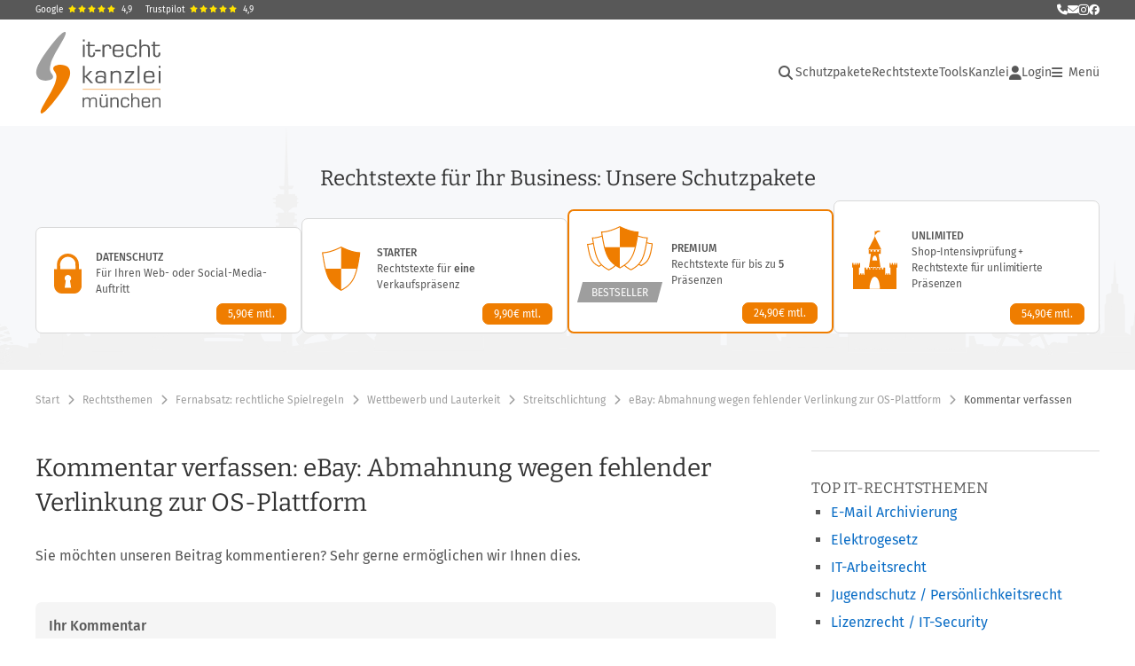

--- FILE ---
content_type: text/html;charset=utf-8
request_url: https://www.it-recht-kanzlei.de/kommentar.php?_rid=9778
body_size: 9350
content:
<!DOCTYPE html>
<html xml:lang="de" lang="de" xmlns="http://www.w3.org/1999/xhtml">
	<head>
		<script type="text/javascript" src="https://www.it-recht-kanzlei.de/js/jquery-3.6.0.min.js"></script>

					<meta charset="UTF-8">
		<title>Kommentar verfassen</title>
		<meta name="content-language" content="de">
		<meta name="revisit-After" content="1 days">
		<meta name="rating" content="general">
		<meta name="robots" content="noindex,nofollow,noarchive">
		<meta name="googlebot" content="noindex,nofollow,noarchive">
		<meta name="audience" content="Alle">
		<meta name="MSSmartTagsPreventParsing" content="true">
		<meta name="generator" content="Blickreif CMS (v6.7.40)">
		<meta name="author" content="IT-Recht Kanzlei">
		<link href="https://www.it-recht-kanzlei.de/internal/css/default.css" rel="stylesheet" type="text/css">
		<link href="https://www.it-recht-kanzlei.de/extension/chat_client/css/gui.css" rel="stylesheet" type="text/css">
		<link href="https://www.it-recht-kanzlei.de/extension/chat_client/css/client.css" rel="stylesheet" type="text/css">
		<link href="https://www.it-recht-kanzlei.de/css/itrk-ui.min.css?v=2.0.17" rel="stylesheet" type="text/css">
		<script type="application/ld+json">
	{
	    "@context": "https://schema.org",
	    "@type": "BreadcrumbList",
	    "itemListElement": [
	        {
	            "@type": "ListItem",
	            "position": 1,
	            "name": "Start",
	            "item": "https://www.it-recht-kanzlei.de/"
	        },
	        {
	            "@type": "ListItem",
	            "position": 2,
	            "name": "Rechtsthemen",
	            "item": "https://www.it-recht-kanzlei.de/Rechtsthemen.php"
	        },
	        {
	            "@type": "ListItem",
	            "position": 3,
	            "name": "Fernabsatz: rechtliche Spielregeln",
	            "item": "https://www.it-recht-kanzlei.de/viewTopic.php?tid=960"
	        },
	        {
	            "@type": "ListItem",
	            "position": 4,
	            "name": "Wettbewerb und Lauterkeit",
	            "item": "https://www.it-recht-kanzlei.de/viewTopic.php?tid=271"
	        },
	        {
	            "@type": "ListItem",
	            "position": 5,
	            "name": "Streitschlichtung",
	            "item": "https://www.it-recht-kanzlei.de/viewTopic.php?tid=854"
	        },
	        {
	            "@type": "ListItem",
	            "position": 6,
	            "name": "eBay: Abmahnung wegen fehlender Verlinkung zur OS-Plattform",
	            "item": "https://www.it-recht-kanzlei.de/abmahnung-nicht-klickbarer-link-os-plattform-ebay.html"
	        },
	        {
	            "@type": "ListItem",
	            "position": 7,
	            "name": "Kommentar verfassen",
	            "item": "https://www.it-recht-kanzlei.de/kommentar.php"
	        }
	    ]
	}
</script>
		<script src="https://www.it-recht-kanzlei.de/internal/js/Base64.js"></script>
		<script src="https://www.it-recht-kanzlei.de/extension/chat_client/js/common.js" defer="defer"></script>
		<script src="https://www.it-recht-kanzlei.de/extension/chat_client/js/Chat.js" defer="defer"></script>
		<script src="https://www.it-recht-kanzlei.de/extension/chat_client/js/client.js" defer="defer"></script>
		<script src="https://www.it-recht-kanzlei.de/js/itrk-ui.min.js?v=2.0.17"></script>
		<script src="https://www.it-recht-kanzlei.de/internal/js/CMS.js"></script>

		<link rel="shortcut icon" href="https://www.it-recht-kanzlei.de/favicon.ico">

		<link rel="apple-touch-icon" sizes="180x180" href="/gfx/favicons/apple-touch-icon.png">
		<link rel="icon" type="image/png" sizes="32x32" href="/gfx/favicons/favicon-32x32.png">
		<link rel="icon" type="image/png" sizes="16x16" href="/gfx/favicons/favicon-16x16.png">
		<link rel="manifest" href="/gfx/favicons/site.webmanifest">
		<link rel="mask-icon" href="/gfx/favicons/safari-pinned-tab.svg" color="#ef7e07">
		<meta name="msapplication-TileColor" content="#da532c">
		<meta name="msapplication-config" content="/gfx/favicons/browserconfig.xml">
		<meta name="theme-color" content="#ffffff">

		<meta property="og:image" content="https://www.it-recht-kanzlei.de/gfx/Logos/Logo_1200x630.png">

		<link rel="alternate" type="application/rss+xml" title="IT-Recht Kanzlei Newsfeed" href="https://www.it-recht-kanzlei.de/rss.php">
		<link rel="alternate" type="application/rss+xml" title="IT-Recht Kanzlei Newsfeed (komplett)" href="https://www.it-recht-kanzlei.de/rss.php?format=long">

		<meta name="viewport" content="width=device-width, initial-scale=1">

		<meta name="verify-v1" content="xdjvydCeH46QHlncVMdH/9WwytLciBfcbvYOk4UxF5w=">
		<meta name="google-site-verification" content="MMr9iv4MjuByYqWJrNwekhboUelpn-Bqy1-KLRhHeKU">
		<meta name="itkapi_notransmit" content="98dsu32ijr098dsaf_itkapinotransmit">

		<link rel="stylesheet" href="/fontawesome-free-6.5.1/css/all.min.css" type="text/css">

					<link rel="stylesheet" type="text/css" href="https://www.it-recht-kanzlei.de/fonts/all.min.css?v=2.0.17">
		
					<link rel="stylesheet" type="text/css" href="https://www.it-recht-kanzlei.de/css/layout.min.css?v=2.0.17">
		
					<script type="text/javascript" src="https://www.it-recht-kanzlei.de/js/main.min.js?v=2.0.17"></script>
		
					<script type="text/javascript">// <![CDATA[
				var gaProperty = 'UA-1778625-1';

				// Disable tracking if the opt-out cookie exists.
				var disableStr = 'ga-disable-' + gaProperty;
				if (document.cookie.indexOf(disableStr + '=true') > -1) { window[disableStr] = true; }

				// Opt-out function
				function gaOptout() {
					document.cookie = disableStr + '=true; expires=Thu, 31 Dec 2099 23:59:59 UTC; path=/';
					window[disableStr] = true;
				}
			</script>
			</head>

		<body id="" onload="" class="">
		        <a href="#Content" class="skip-nav">Hauptnavigation überspringen</a>

		<div class="Container header" id="HeaderContainer">
            <div class="Container itrk-bg-darkgray no-print" id="Contact">
                <div class="Wrapper">
                    <div class="header-ratings">
    <a href="https://www.google.de/search?sca_esv=3fb0e2d94fbc189e&rlz=1C1CHBD_deDE714DE714&si=AMgyJEuzsz2NflaaWzrzdpjxXXRaJ2hfdMsbe_mSWso6src8s4fZ-lcFvzPosnYahNwBM2TkGYfR2nBBjrAq2FhPuktF2Db32PXqMOhTPv2vvLOy_iZU1sfo3K30pu4VXnKZNwNmYzNMEZiNt_E-2YRwWTd5Bds-FA%3D%3D&q=IT-Recht+Kanzlei+Rezensionen&sa=X&ved=2ahUKEwjhz4rIwKGRAxUeR_EDHYdNN28Q0bkNegQIIBAE&biw=1687&bih=854&dpr=1" target="_blank">Google<span class="stars"><i class="fa fa-star"></i><i class="fa fa-star"></i><i class="fa fa-star"></i><i class="fa fa-star"></i><i class="fa fa-star"></i></span><span>4,9</span></a>
    <a href="https://de.trustpilot.com/review/www.it-recht-kanzlei.de" target="_blank">Trustpilot<span class="stars"><i class="fa fa-star"></i><i class="fa fa-star"></i><i class="fa fa-star"></i><i class="fa fa-star"></i><i class="fa fa-star"></i></span><span>4,9</span></a>
</div>
                    <div class="contact-links">
                        <a href="tel:+49-89-1301433-0" title="Rufen Sie uns an" class="itrk-tooltip">
                            <i class="fa fa-phone"></i>
                            <div class="itrk-tooltip-text">
                                <div><b>Rufen Sie uns an:</b></div>
                                <div>+49 (0)89/ 130 1433 - 0</div>
                            </div>
                        </a>
                        <a
                            href="javascript:void(0);"
                            data-contact="aW5mb0BpdC1yZWNodC1rYW56bGVpLmRl"
                            onclick="window.location.href = 'mailto:' + atob(this.dataset.contact);"
                            title="Schreiben Sie uns eine E-Mail"
                        >
                            <i class="fa fa-envelope" aria-hidden="true"></i>
                            <span class="sr-only">E-Mail senden</span>
                        </a>
                        <a href="https://www.instagram.com/itrechtkanzlei/?hl=de" title="Folgen Sie uns auf Instagram" style="font-size: 14px" target="_blank"><i class="fab fa-instagram"></i></a>
                        <a href="https://www.facebook.com/itrechtkanzlei.de" title="Folgen Sie uns auf Facebook" target="_blank"><i class="fab fa-facebook"></i></a>
                    </div>
                </div>
            </div>
			<div class="Wrapper">
									<div id="Header">
	<nav id="MinNavi" aria-label="Hauptnavigation">
		<a id="Logo" href="/">
			<img src="/gfx/Logos/logo.svg" alt="Logo der IT-Recht Kanzlei" title="Logo der IT-Recht Kanzlei"
				style="height: 92px; width: auto" />
		</a>

		
<nav role="navigation" aria-label="Hauptnavigation">
    <ul id="header-navi">
        <li class="search">
            <div class="search-container">
                <!-- Lupe als Button mit ARIA -->
                <button class="search-button fas fa-search" aria-expanded="false" id="header-search-toggle"
                        aria-label="Suche öffnen">
                </button>

                <!-- Suchfeld -->
                <div class="search-box" id="header-search-box">
                    <form method="GET" action="/suche.php" id="header-search-form">
                        <itrk-search type="search" name="search" onchange="this.form.submit()" placeholder="Suche in News und Tools" value=""></itrk-search>                    </form>
                </div>
            </div>
        </li>

                                    <li class="main-nav">
                    <ul>
                                                                            <li class=""><a href="https://www.it-recht-kanzlei.de/schutzpakete.html">Schutzpakete</a></li>
                        
                        <li>
                            <a href="#" onclick="return showHeaderNaviAgbPopup();">Rechtstexte</a>
                        </li>

                        <li class="has-dropdown">
                            <button class="btn-with-dropdown" aria-haspopup="true" aria-expanded="false">Tools</button>
                            <ul>
                                                                    <li>
                                        <a href="https://www.it-recht-kanzlei.de/abmahnradar.php">Abmahnradar</a>
                                    </li>
                                                                    <li>
                                        <a href="https://www.it-recht-kanzlei.de/check-barrierefreiheit.php">Barrierefreiheits-Check</a>
                                    </li>
                                                                    <li>
                                        <a href="https://www.it-recht-kanzlei.de/cookieConsentTool.php">Cookie-Tool</a>
                                    </li>
                                                                    <li>
                                        <a href="https://www.it-recht-kanzlei.de/website-scanner-fuer-mandanten.php">EasyScan</a>
                                    </li>
                                                                    <li>
                                        <a href="https://www.it-recht-kanzlei.de/fristenrechner.php">Fristenrechner</a>
                                    </li>
                                                                    <li>
                                        <a href="https://www.it-recht-kanzlei.de/kundenbewertung-system-shopvote.html">Kostenloses Bewertungssystem</a>
                                    </li>
                                                                    <li>
                                        <a href="https://www.it-recht-kanzlei.de/legalscan-pro.php">LegalScan Pro</a>
                                    </li>
                                                                    <li>
                                        <a href="https://www.it-recht-kanzlei.de/Trust-Widget.php">Trust-Widget</a>
                                    </li>
                                                                    <li>
                                        <a href="https://www.it-recht-kanzlei.de/website-scanner.php">Website-Scanner</a>
                                    </li>
                                                            </ul>
                        </li>

                        <li>
                            <a href="https://www.it-recht-kanzlei.de/infobrief.php">Kanzlei</a>
                        </li>
                    </ul>
                </li>
            
            <li class="login">
                <a href="https://www.it-recht-kanzlei.de/Portal/login.php">
                    <i class="fa fa-user"></i>
                    Login                </a>
            </li>
        
        <li class="burger-menu-button">
            <button id="burger-menu-button" aria-controls="main-navigation" aria-expanded="false"><i class="fa fa-bars"></i><span> Menü<span class="sr-only"> öffnen</span></span></button>
        </li>

        <li class="burger-nav" id="main-navigation" inert>
            <button id="burger-menu-close" aria-label="Menü schließen"><i class="fa fa-times"></i></button>
                            <ul class="level-0">
                    <li><div class="header-ratings">
    <a href="https://www.google.de/search?sca_esv=3fb0e2d94fbc189e&rlz=1C1CHBD_deDE714DE714&si=AMgyJEuzsz2NflaaWzrzdpjxXXRaJ2hfdMsbe_mSWso6src8s4fZ-lcFvzPosnYahNwBM2TkGYfR2nBBjrAq2FhPuktF2Db32PXqMOhTPv2vvLOy_iZU1sfo3K30pu4VXnKZNwNmYzNMEZiNt_E-2YRwWTd5Bds-FA%3D%3D&q=IT-Recht+Kanzlei+Rezensionen&sa=X&ved=2ahUKEwjhz4rIwKGRAxUeR_EDHYdNN28Q0bkNegQIIBAE&biw=1687&bih=854&dpr=1" target="_blank">Google<span class="stars"><i class="fa fa-star"></i><i class="fa fa-star"></i><i class="fa fa-star"></i><i class="fa fa-star"></i><i class="fa fa-star"></i></span><span>4,9</span></a>
    <a href="https://de.trustpilot.com/review/www.it-recht-kanzlei.de" target="_blank">Trustpilot<span class="stars"><i class="fa fa-star"></i><i class="fa fa-star"></i><i class="fa fa-star"></i><i class="fa fa-star"></i><i class="fa fa-star"></i></span><span>4,9</span></a>
</div>
</li>
                    <li class="login hide-desktop"><a href="https://www.it-recht-kanzlei.de/Portal/index.php"><i class="fa fa-user"></i>Login</a></li><li class="with-dropdown"><span class="title" tabindex="0" aria-expanded="false" role="button">Rechtstexte &ndash; abmahnsicher &amp; aktuell</span><ul class="level-1" inert><li class=""><a href="https://www.it-recht-kanzlei.de/" onclick="PageHeader.closeMenu(); return showHeaderNaviAgbPopup();">Alle Rechtstexte im &Uuml;berblick</a></li><li class=""><a href="https://www.it-recht-kanzlei.de/schutzpakete.html">Unsere Schutzpakete</a></li><li class=""><a href="https://www.it-recht-kanzlei.de/Service/rechtstexte_fuer_onlineshops.php">Internationale Rechtstexte f&uuml;r 21 L&auml;nder</a></li><li class=""><a href="https://www.it-recht-kanzlei.de/Service/details/Schnittstellen.php">&Uuml;ber 40 Schnittstellen</a></li></ul></li><li class="with-dropdown"><span class="title" tabindex="0" aria-expanded="false" role="button">Digitale Kanzlei-Tools</span><ul class="level-1" inert><li class=""><a href="https://www.it-recht-kanzlei.de/abmahnradar.php">APP-Mahnradar: Abmahnungen im Blick</a></li><li class=""><a href="https://www.it-recht-kanzlei.de/check-barrierefreiheit.php">Barrierefreiheit-Check: Website barrierefrei?</a></li><li class=""><a href="https://www.it-recht-kanzlei.de/kundenbewertung-system-shopvote.html">Bewertungssystem: Vertrauen schaffen</a></li><li class=""><a href="https://www.it-recht-kanzlei.de/cookieConsentTool.php">Cookie-Tool: Einfach rechtssicher</a></li><li class=""><a href="https://www.it-recht-kanzlei.de/website-scanner-fuer-mandanten.php">EasyScan: Datenschutzerkl&auml;rung &uuml;berwachen</a></li><li class=""><a href="https://www.it-recht-kanzlei.de/fristenrechner.php">Fristenrechner: Reklamation &amp; Widerruf</a></li><li class=""><a href="https://www.it-recht-kanzlei.de/legalscan-pro.php">LegalScan Pro: Automatisierter Rechtscheck</a></li><li class=""><a href="https://www.it-recht-kanzlei.de/Trust-Widget.php">Trust-Widget</a></li><li class=""><a href="https://www.it-recht-kanzlei.de/website-scanner.php">Website-Scanner: Datenschutz-Check</a></li></ul></li><li class="with-dropdown"><span class="title" tabindex="0" aria-expanded="false" role="button">Services &amp; L&ouml;sungen</span><ul class="level-1" inert><li class=""><a href="https://www.it-recht-kanzlei.de/muster-formularsammlung-arbeitsrecht-arbeitgeber.html">Formularsammlung f&uuml;r Arbeitgeber</a></li><li class=""><a href="https://www.it-recht-kanzlei.de/Service/jugendschutzbeauftragter.php">Stellung Ihres Jugendschutzbeauftragten</a></li><li class=""><a href="https://www.it-recht-kanzlei.de/Service/kontoschutz-accountsperrungen-verkaufsplattformen.php">Kontosperrung &ndash; Soforthilfe</a></li><li class=""><a href="https://www.it-recht-kanzlei.de/Markenanmeldung/marken-anmeldung.php">Markenschutz (Anmeldung &amp; &Uuml;berwachung)</a></li><li class=""><a href="https://www.it-recht-kanzlei.de/seminare.php">Seminare &amp; Webinare</a></li></ul></li><li class="with-dropdown"><span class="title" tabindex="0" aria-expanded="false" role="button">News</span><ul class="level-1" inert><li class=""><a href="https://www.it-recht-kanzlei.de/News.php">Aktuelle News</a></li><li class=""><a href="https://www.it-recht-kanzlei.de/Newsarchiv.php">Newsarchiv: Alle Beitr&auml;ge</a></li></ul></li><li class="with-dropdown"><span class="title" tabindex="0" aria-expanded="false" role="button">IT-Rechtsthemen im &Uuml;berblick</span><ul class="level-1" inert><li class=""><a href="https://www.it-recht-kanzlei.de/Rechtsthemen.php">Gesamt&uuml;bersicht</a></li><li class=""><a href="https://www.it-recht-kanzlei.de/Thema/abmahnradar-abmahnung-praevention-schutz.html">Abmahnradar &ndash; Abmahnung, Schutz</a></li><li class=""><a href="https://www.it-recht-kanzlei.de/Thema/verkaufsregeln-besondere-produkte.html">Besondere Verkaufsbestimmungen</a></li><li class=""><a href="https://www.it-recht-kanzlei.de/Thema/datenschutz.html">Datenschutz &amp; DSGVO</a></li><li class=""><a href="https://www.it-recht-kanzlei.de/Thema/fernabsatz.html">Fernabsatz: rechtliche Spielregeln</a></li><li class=""><a href="https://www.it-recht-kanzlei.de/Thema/kundenrechte-haendlerpflichten.html">Kundenrechte und H&auml;ndlerpflichten</a></li><li class=""><a href="https://www.it-recht-kanzlei.de/Thema/marken-und-domainrecht.html">Marken- und Domainrecht</a></li><li class=""><a href="https://www.it-recht-kanzlei.de/Thema/urheber-und-vertragsrecht.html">Medien-, Arbeits- und Vertragsrecht</a></li><li class=""><a href="https://www.it-recht-kanzlei.de/Thema/shops-marktplaetze-sicher-verkaufen.html">Recht im E-Commerce und Social Media</a></li><li class=""><a href="https://www.it-recht-kanzlei.de/Thema/rechtstexte.html">Rechtstexte</a></li><li class=""><a href="https://www.it-recht-kanzlei.de/Thema/werbung-im-internet.html">Werbung im Internet</a></li><li class=""><a href="https://www.it-recht-kanzlei.de/Thema/wichtige-vorschriften-im-ecommerce.html">Wichtige H&auml;ndlerregeln</a></li></ul></li><li class="with-dropdown active"><span class="title" tabindex="0" aria-expanded="true" role="button">Die IT-Recht Kanzlei</span><ul class="level-1" inert><li class=""><a href="https://www.it-recht-kanzlei.de/infobrief.php">&Uuml;ber uns</a></li><li class=""><a href="https://www.it-recht-kanzlei.de/kontakt.php">Kontakt</a></li><li class=""><a href="https://www.it-recht-kanzlei.de/Newsletter/registrierung.php">Newsletter abonnieren</a></li><li class=""><a href="https://www.it-recht-kanzlei.de/partnernetzwerk.php">Partner &amp; Netzwerk</a></li><li class=""><a href="https://www.fairness-im-handel.de" target="_blank">Initiative &bdquo;Fairness im Handel&#8220;</a></li></ul></li>                </ul>
            
                                                </li>
    </ul>
</nav>
	</nav>
</div>
				
				<itrk-popup id="popup_agb" popupTitle="Rechtstexte-Portfolio" style="text-decoration: none;">
                    <img style="text-align: center;" src="/gfx/spinner.gif" alt="" />
				</itrk-popup>
			</div>
		</div>

        
        <div id="ContentContainer">
                            <div class="Container"><div class="itrk-banner bg-with-city"><div id="BundlesMini">
    <div class="Wrapper">
        <div>
            <img src="/gfx/Banner2021/icon_starter-paket.svg" alt="Abmahnsichere Rechtstexte für Online-Shops" loading="eager" style="max-width: 28px;">
            <div class="header"><span>Rechtstexte für Ihr Business: </span><span>Unsere Schutzpakete</span></div>
        </div>
        <a href="https://www.it-recht-kanzlei.de/schutzpakete.html" class="itrk-button invert primary small">Mehr<span class="sr-only"> über unsere Schutzpakete erfahren</span></a>
    </div>
</div>
<div class="Wrapper sd-hide md-hide">
    <div id="Bundles">
        <div class="products">
            <ul>
                                                                        <li class="bundle-10">
                        <a href="https://www.it-recht-kanzlei.de/agb-paket-datenschutz.php" aria-label="Datenschutz-Paket – Details anzeigen">
                            <div class="bundle-inner">
                                <img src="/gfx/Banner2021/icon_datenschutz-paket.svg"
                                     alt=""
                                     loading="eager"
                                />
                                                                <div class="info-text">
                                        <span class="name">
                                            Datenschutz                                        </span>

                                    <p>Für Ihren Web- oder Social-Media-Auftritt</p>
                                </div>

                                <div class="price">
                                    <div class="itrk-button orange invert small">
                                        5,90€ mtl.
                                    </div>
                                </div>
                            </div>
                        </a>
                    </li>
                                                        <li class="bundle-4">
                        <a href="https://www.it-recht-kanzlei.de/agb-starterpaket.php" aria-label="Starter-Paket – Details anzeigen">
                            <div class="bundle-inner">
                                <img src="/gfx/Banner2021/icon_starter-paket.svg"
                                     alt=""
                                     loading="eager"
                                />
                                                                <div class="info-text">
                                        <span class="name">
                                            Starter                                        </span>

                                    <p>Rechtstexte für <b>eine</b> Verkaufspräsenz</p>
                                </div>

                                <div class="price">
                                    <div class="itrk-button orange invert small">
                                        9,90€ mtl.
                                    </div>
                                </div>
                            </div>
                        </a>
                    </li>
                                                        <li class="bundle-5">
                        <a href="https://www.it-recht-kanzlei.de/agb-paket-premium.php" aria-label="Premium-Paket – Details anzeigen">
                            <div class="bundle-inner">
                                <img src="/gfx/Banner2021/icon_premium-paket.svg"
                                     alt=""
                                     loading="eager"
                                />
                                                                    <div class="bestseller-label"><span>BESTSELLER</span></div>
                                                                <div class="info-text">
                                        <span class="name">
                                            Premium                                        </span>

                                    <p>Rechtstexte für bis zu <b>5</b> Präsenzen</p>
                                </div>

                                <div class="price">
                                    <div class="itrk-button orange invert small">
                                        24,90€ mtl.
                                    </div>
                                </div>
                            </div>
                        </a>
                    </li>
                                                        <li class="bundle-6">
                        <a href="https://www.it-recht-kanzlei.de/agb-paket-unlimited.php" aria-label="Unlimited-Paket – Details anzeigen">
                            <div class="bundle-inner">
                                <img src="/gfx/Banner2021/icon_unlimited-paket.svg"
                                     alt=""
                                     loading="eager"
                                />
                                                                <div class="info-text">
                                        <span class="name">
                                            Unlimited                                        </span>

                                    <p>Shop-Intensiv&shy;prüfung&nbsp;+ Rechtstexte für unlimitierte Präsenzen</p>
                                </div>

                                <div class="price">
                                    <div class="itrk-button orange invert small">
                                        54,90€ mtl.
                                    </div>
                                </div>
                            </div>
                        </a>
                    </li>
                            </ul>
        </div>
    </div>
</div>
</div>
</div>
            
            
            <nav>
<div class="Container">
    <div class="Wrapper">
        <div id="SubNavi">
            <ul>
                                    <li>
                        <a href="https://www.it-recht-kanzlei.de/">Start</a>
                        <i class="fa-solid fa-chevron-right"></i>
                    </li>
                
                <li class="breadcrumb-toggle" style="display: none"><button
                        class="collapsed-toggle"
                        aria-expanded="true"
                        aria-label="Weitere Navigationspunkte anzeigen"
                    >…</button><i class="fa-solid fa-chevron-right"></i></li>

                                                        <li class="breadcrumb-items">
                        <a href="https://www.it-recht-kanzlei.de/Rechtsthemen.php">Rechtsthemen</a>                        <i class="fa-solid fa-chevron-right"></i>
                    </li>
                                                        <li class="breadcrumb-items">
                        <a href="https://www.it-recht-kanzlei.de/viewTopic.php?tid=960">Fernabsatz: rechtliche Spielregeln</a>                        <i class="fa-solid fa-chevron-right"></i>
                    </li>
                                                        <li class="breadcrumb-items">
                        <a href="https://www.it-recht-kanzlei.de/viewTopic.php?tid=271">Wettbewerb und Lauterkeit</a>                        <i class="fa-solid fa-chevron-right"></i>
                    </li>
                                                        <li class="breadcrumb-items">
                        <a href="https://www.it-recht-kanzlei.de/viewTopic.php?tid=854">Streitschlichtung</a>                        <i class="fa-solid fa-chevron-right"></i>
                    </li>
                                                        <li class="breadcrumb-items">
                        <a href="https://www.it-recht-kanzlei.de/abmahnung-nicht-klickbarer-link-os-plattform-ebay.html">eBay: Abmahnung wegen fehlender Verlinkung zur OS-Plattform</a>                        <i class="fa-solid fa-chevron-right"></i>
                    </li>
                
                <li>
                    Kommentar verfassen                </li>
            </ul>
        </div>
    </div>
</div>

</nav>

            
            <div class="Container">
                                    <div class="Wrapper" style="background: white;">
                        <div></div>
                        <main id="Content">
<div id="Article">

	<h1>
		Kommentar verfassen:
		<span>eBay: Abmahnung wegen fehlender Verlinkung zur OS-Plattform</span>
	</h1>

	<p>Sie möchten unseren Beitrag kommentieren? Sehr gerne ermöglichen wir Ihnen dies.</p>

	<div class="divider"><span>Ihr Kommentar</span></div>
	<div>
		<a class="bold" href="https://www.it-recht-kanzlei.de/abmahnung-nicht-klickbarer-link-os-plattform-ebay.html"><h2 class="mb-0">eBay: Abmahnung wegen fehlender Verlinkung zur OS-Plattform</h2></a>
		<div style="font-size: 90%; line-height: 1.5em;">vom 25.06.2019, 12:37 Uhr</div>
	</div>

	<form class="itrk-form" method="post" enctype="multipart/form-data" accept-charset="UTF-8">
		<itrk-input type="text" name="name" placeholder="Name*"></itrk-input>
		<itrk-input type="text" name="titel" placeholder="Titel*"></itrk-input>
		<itrk-textarea name="kommentar" placeholder="Kommentar*" rows="4"></itrk-textarea>
					<div class="clear"></div>
			<div style="float: right; text-align: right; margin: 30px 0"><div class="g-recaptcha" data-sitekey="6LfRfSsUAAAAAGnBi6tlJ-FqNdgpj7CyRTdzy5Sy"></div><script src="https://www.google.com/recaptcha/api.js"></script></div>			<div class="clear"></div>
		
		<div class="text-end">
			<input type="submit" value="Senden" class="itrk-button invert" />		</div>
	</form>
</div>


<div id="SideBar">
	<div class="SideBarItem">
		
<h3>Top IT-Rechtsthemen</h3>

<ul>
			<li>
			<a href="https://www.it-recht-kanzlei.de/viewTopic.php?tid=99">E-Mail Archivierung</a>
		</li>
			<li>
			<a href="https://www.it-recht-kanzlei.de/viewTopic.php?tid=172">Elektrogesetz</a>
		</li>
			<li>
			<a href="https://www.it-recht-kanzlei.de/viewTopic.php?tid=105">IT-Arbeitsrecht</a>
		</li>
			<li>
			<a href="https://www.it-recht-kanzlei.de/viewTopic.php?tid=108">Jugendschutz / Persönlichkeitsrecht</a>
		</li>
			<li>
			<a href="https://www.it-recht-kanzlei.de/viewTopic.php?tid=113">Lizenzrecht / IT-Security</a>
		</li>
			<li>
			<a href="https://www.it-recht-kanzlei.de/viewTopic.php?tid=168">Prozessuales</a>
		</li>
	</ul>

<a class="itrk-button full-width blue" href="https://www.it-recht-kanzlei.de/Rechtsthemen.php">Weitere Themen</a>
	</div>

	<div class="SideBarItem">
			</div>
</div>
<div class="clearfix"></div>
</main>

                        <div></div>                    </div>
                            </div>

            

            <div>

<!--suppress JSUnresolvedVariable -->
<script>
    /**
     * ON READY:
     * this is the last place in the execution where PHP should run.
     * so we grab all the stuff we need from the CMS, stick it into JS
     * data structures and then tell the JS that it is now safe to init.
     */
    $(function () {
        const userInfo = {
            userName: '',
            email: '',
            session_id: chatGetSessionId(),
            default_icon: 'https://www.it-recht-kanzlei.de/gfx/Logos/itrk-icon.svg'
        };

                userInfo.isMaster = false;
        userInfo.user_id = 0;
        userInfo.userUrl = Base64.decode("");
        userInfo.accountname = '';
        userInfo.accountUrl = Base64.decode("");
        userInfo.currentUrl = window.location.href;
        userInfo.currentTitle = document.title;
        
        window.chat_params = {
            serverUri: 'https://chat.it-recht-kanzlei.de:3000',
            userInfo: userInfo
        };

        // load the ChatClient HTML and hide it somewhere in the DOM
        window.chatClientHtml = $(Base64.decode("[base64]"));
        chatClientHtml.appendTo("body");

        //load socket-javascript using async jquery method
        //because some customers may not allow them to access our chatserver on port 3000
        $.getScript('https://chat.it-recht-kanzlei.de:3000' + '/socket.io/socket.io.js', chatInit);
    });


</script>
<script> var _paq = window._paq = window._paq || []; /* tracker methods like "setCustomDimension" should be called before "trackPageView" */ _paq.push(['disableCookies']); _paq.push(['trackPageView']); _paq.push(['enableLinkTracking']); (function() { var u="//www.it-recht-kanzlei.de/stats/"; _paq.push(['setTrackerUrl', u+'matomo.php']); _paq.push(['setSiteId', '1']); var d=document, g=d.createElement('script'), s=d.getElementsByTagName('script')[0]; g.async=true; g.src=u+'matomo.js'; s.parentNode.insertBefore(g,s); })();
</script></div>        </div>

        
        
        <div class="Container itrk-bg-lightgray-2">
<div id="Footer">
    <div class="Wrapper">
        <div class="footer">
            <div class="footer-bestseller-legal-texts">
                
<div class="footer-headline">Häufig gebuchte Rechtstexte</div>
<ul class="card-list">
            <li>
            <a href="https://www.it-recht-kanzlei.de/Service/impressum-website.php">
                <span class="image-container">
                    <img alt="impressum-website" loading="lazy" src="https://www.it-recht-kanzlei.de/cache/impressum-website-11575_338-31dee.svg" />                </span>
                <span class="itrk-card-title">
                    Rechtstexte für Impressum für Webseiten                </span>
            </a>
        </li>
            <li>
            <a href="https://www.it-recht-kanzlei.de/Service/agb-tickets-veranstaltungen.php">
                <span class="image-container">
                    <img alt="agb-tickets-veranstaltungen" loading="lazy" src="https://www.it-recht-kanzlei.de/cache/agb-tickets-veranstaltungen-11575_146-a7766.svg" />                </span>
                <span class="itrk-card-title">
                    Rechtstexte für Shop - Verkauf von Tickets                </span>
            </a>
        </li>
            <li>
            <a href="https://www.it-recht-kanzlei.de/Service/agb-kaufland-global-marketplaces.php">
                <span class="image-container">
                    <img alt="agb-kaufland-global-marketplaces" loading="lazy" src="https://www.it-recht-kanzlei.de/cache/agb-kaufland-global-marketplaces-11575_332-3a4e3.svg" />                </span>
                <span class="itrk-card-title">
                    Rechtstexte für Kaufland - alle Marktplätze                </span>
            </a>
        </li>
            <li>
            <a href="https://www.it-recht-kanzlei.de/Service/joomla-agb.php">
                <span class="image-container">
                    <img alt="joomla-agb" loading="lazy" src="https://www.it-recht-kanzlei.de/cache/joomla-agb-11575_231-c4f45.svg" />                </span>
                <span class="itrk-card-title">
                    Rechtstexte für Joomla                </span>
            </a>
        </li>
            <li>
            <a href="https://www.it-recht-kanzlei.de/Service/agb-cardmarket.php">
                <span class="image-container">
                    <img src="/gfx/Logo_Allgemein-grey.svg" width="45" loading="lazy" alt=""/>                </span>
                <span class="itrk-card-title">
                    Rechtstexte für Cardmarket                </span>
            </a>
        </li>
            <li>
            <a href="https://www.it-recht-kanzlei.de/Service/agb-flow-shopsoftware.php">
                <span class="image-container">
                    <img src="/gfx/Logo_Allgemein-grey.svg" width="45" loading="lazy" alt=""/>                </span>
                <span class="itrk-card-title">
                    Rechtstexte für Flow Shopsoftware                </span>
            </a>
        </li>
            <li>
            <a href="https://www.it-recht-kanzlei.de/Service/agb-amazon.php">
                <span class="image-container">
                    <img alt="agb-amazon" loading="lazy" src="https://www.it-recht-kanzlei.de/cache/agb-amazon-11575_5-6835b.svg" />                </span>
                <span class="itrk-card-title">
                    Rechtstexte für Amazon                </span>
            </a>
        </li>
            <li>
            <a href="https://www.it-recht-kanzlei.de/Service/agb-xxxlutz.php">
                <span class="image-container">
                    <img alt="agb-xxxlutz" loading="lazy" src="https://www.it-recht-kanzlei.de/cache/agb-xxxlutz-11575_310-b8e60.svg" />                </span>
                <span class="itrk-card-title">
                    Rechtstexte für XXXLutz                </span>
            </a>
        </li>
    </ul>
<div class="itrk-link-bar" id="toggle-footer-list">
    <a onclick="$(this).parent().hide().prev().addClass('show'); return false;" href="#" class="font-xs">
        <i class="fa-solid fa-chevron-right"></i>
        mehr anzeigen
    </a>
</div>
            </div>

            <div class="line"></div>

            <div class="footer-top-services">
                
<div class="footer-headline">Kanzlei-Services</div>
<ul class="card-list">
            <li>
            <a href="https://www.it-recht-kanzlei.de/abmahnradar.php" class="tool" >
                <span class="itrk-card-title">Abmahnradar</span>
            </a>
        </li>
            <li>
            <a href="https://www.it-recht-kanzlei.de/cookieConsentTool.php" class="tool" >
                <span class="itrk-card-title">Cookie-Tool</span>
            </a>
        </li>
            <li>
            <a href="https://www.it-recht-kanzlei.de/website-scanner-fuer-mandanten.php" class="tool" >
                <span class="itrk-card-title">EasyScan</span>
            </a>
        </li>
            <li>
            <a href="https://www.it-recht-kanzlei.de/legalscan-pro.php" class="tool" >
                <span class="itrk-card-title">LegalScan Pro</span>
            </a>
        </li>
            <li>
            <a href="https://www.it-recht-kanzlei.de/Trust-Widget.php" class="tool" >
                <span class="itrk-card-title">Trust-Widget</span>
            </a>
        </li>
            <li>
            <a href="https://www.it-recht-kanzlei.de/website-scanner.php" class="tool" >
                <span class="itrk-card-title">Website-Scanner</span>
            </a>
        </li>
            <li>
            <a href="https://www.it-recht-kanzlei.de/check-barrierefreiheit.php" class="tool" >
                <span class="itrk-card-title">Barrierefreiheits-Check</span>
            </a>
        </li>
            <li>
            <a href="https://www.it-recht-kanzlei.de/fristenrechner.php" class="tool" >
                <span class="itrk-card-title">Fristenrechner</span>
            </a>
        </li>
            <li>
            <a href="https://www.it-recht-kanzlei.de/Service/rechtstexte_fuer_onlineshops.php" class="tool" >
                <span class="itrk-card-title">AGB f&uuml;r 21 L&auml;nder</span>
            </a>
        </li>
            <li>
            <a href="https://www.shopvote.de/" class="tool" >
                <span class="itrk-card-title">Bewertungsystem ShopVote</span>
            </a>
        </li>
            <li>
            <a href="https://www.fairness-im-handel.de/" class="tool" >
                <span class="itrk-card-title">Fairness im Handel</span>
            </a>
        </li>
            <li>
            <a href="https://www.it-recht-kanzlei.de/Service/details/Schnittstellen.php" class="tool" >
                <span class="itrk-card-title">&Uuml;ber 40 Schnittstellen</span>
            </a>
        </li>
    </ul>
            </div>
        </div>
    </div>
</div>
</div>

        <div class="Container itrk-bg-darkgray">
            <div class="Wrapper left-align">
<div id="MinFooter">
    <span>&copy; 2004-2026 &middot; IT-Recht Kanzlei</span>

            <ul>
            <li><a href="https://www.it-recht-kanzlei.de/datenschutz.php">Datenschutzerkl&auml;rung</a></li>
            <li><a href="https://www.it-recht-kanzlei.de/impressum.php">Impressum</a></li>
            <li><a href="https://www.it-recht-kanzlei.de/kontakt.php">Kontakt</a></li>
        </ul>
    </div>
</div>
        </div>
	</body>
</html>


--- FILE ---
content_type: text/html; charset=utf-8
request_url: https://www.google.com/recaptcha/api2/anchor?ar=1&k=6LfRfSsUAAAAAGnBi6tlJ-FqNdgpj7CyRTdzy5Sy&co=aHR0cHM6Ly93d3cuaXQtcmVjaHQta2FuemxlaS5kZTo0NDM.&hl=en&v=PoyoqOPhxBO7pBk68S4YbpHZ&size=normal&anchor-ms=20000&execute-ms=30000&cb=u0oi16tzskh5
body_size: 49179
content:
<!DOCTYPE HTML><html dir="ltr" lang="en"><head><meta http-equiv="Content-Type" content="text/html; charset=UTF-8">
<meta http-equiv="X-UA-Compatible" content="IE=edge">
<title>reCAPTCHA</title>
<style type="text/css">
/* cyrillic-ext */
@font-face {
  font-family: 'Roboto';
  font-style: normal;
  font-weight: 400;
  font-stretch: 100%;
  src: url(//fonts.gstatic.com/s/roboto/v48/KFO7CnqEu92Fr1ME7kSn66aGLdTylUAMa3GUBHMdazTgWw.woff2) format('woff2');
  unicode-range: U+0460-052F, U+1C80-1C8A, U+20B4, U+2DE0-2DFF, U+A640-A69F, U+FE2E-FE2F;
}
/* cyrillic */
@font-face {
  font-family: 'Roboto';
  font-style: normal;
  font-weight: 400;
  font-stretch: 100%;
  src: url(//fonts.gstatic.com/s/roboto/v48/KFO7CnqEu92Fr1ME7kSn66aGLdTylUAMa3iUBHMdazTgWw.woff2) format('woff2');
  unicode-range: U+0301, U+0400-045F, U+0490-0491, U+04B0-04B1, U+2116;
}
/* greek-ext */
@font-face {
  font-family: 'Roboto';
  font-style: normal;
  font-weight: 400;
  font-stretch: 100%;
  src: url(//fonts.gstatic.com/s/roboto/v48/KFO7CnqEu92Fr1ME7kSn66aGLdTylUAMa3CUBHMdazTgWw.woff2) format('woff2');
  unicode-range: U+1F00-1FFF;
}
/* greek */
@font-face {
  font-family: 'Roboto';
  font-style: normal;
  font-weight: 400;
  font-stretch: 100%;
  src: url(//fonts.gstatic.com/s/roboto/v48/KFO7CnqEu92Fr1ME7kSn66aGLdTylUAMa3-UBHMdazTgWw.woff2) format('woff2');
  unicode-range: U+0370-0377, U+037A-037F, U+0384-038A, U+038C, U+038E-03A1, U+03A3-03FF;
}
/* math */
@font-face {
  font-family: 'Roboto';
  font-style: normal;
  font-weight: 400;
  font-stretch: 100%;
  src: url(//fonts.gstatic.com/s/roboto/v48/KFO7CnqEu92Fr1ME7kSn66aGLdTylUAMawCUBHMdazTgWw.woff2) format('woff2');
  unicode-range: U+0302-0303, U+0305, U+0307-0308, U+0310, U+0312, U+0315, U+031A, U+0326-0327, U+032C, U+032F-0330, U+0332-0333, U+0338, U+033A, U+0346, U+034D, U+0391-03A1, U+03A3-03A9, U+03B1-03C9, U+03D1, U+03D5-03D6, U+03F0-03F1, U+03F4-03F5, U+2016-2017, U+2034-2038, U+203C, U+2040, U+2043, U+2047, U+2050, U+2057, U+205F, U+2070-2071, U+2074-208E, U+2090-209C, U+20D0-20DC, U+20E1, U+20E5-20EF, U+2100-2112, U+2114-2115, U+2117-2121, U+2123-214F, U+2190, U+2192, U+2194-21AE, U+21B0-21E5, U+21F1-21F2, U+21F4-2211, U+2213-2214, U+2216-22FF, U+2308-230B, U+2310, U+2319, U+231C-2321, U+2336-237A, U+237C, U+2395, U+239B-23B7, U+23D0, U+23DC-23E1, U+2474-2475, U+25AF, U+25B3, U+25B7, U+25BD, U+25C1, U+25CA, U+25CC, U+25FB, U+266D-266F, U+27C0-27FF, U+2900-2AFF, U+2B0E-2B11, U+2B30-2B4C, U+2BFE, U+3030, U+FF5B, U+FF5D, U+1D400-1D7FF, U+1EE00-1EEFF;
}
/* symbols */
@font-face {
  font-family: 'Roboto';
  font-style: normal;
  font-weight: 400;
  font-stretch: 100%;
  src: url(//fonts.gstatic.com/s/roboto/v48/KFO7CnqEu92Fr1ME7kSn66aGLdTylUAMaxKUBHMdazTgWw.woff2) format('woff2');
  unicode-range: U+0001-000C, U+000E-001F, U+007F-009F, U+20DD-20E0, U+20E2-20E4, U+2150-218F, U+2190, U+2192, U+2194-2199, U+21AF, U+21E6-21F0, U+21F3, U+2218-2219, U+2299, U+22C4-22C6, U+2300-243F, U+2440-244A, U+2460-24FF, U+25A0-27BF, U+2800-28FF, U+2921-2922, U+2981, U+29BF, U+29EB, U+2B00-2BFF, U+4DC0-4DFF, U+FFF9-FFFB, U+10140-1018E, U+10190-1019C, U+101A0, U+101D0-101FD, U+102E0-102FB, U+10E60-10E7E, U+1D2C0-1D2D3, U+1D2E0-1D37F, U+1F000-1F0FF, U+1F100-1F1AD, U+1F1E6-1F1FF, U+1F30D-1F30F, U+1F315, U+1F31C, U+1F31E, U+1F320-1F32C, U+1F336, U+1F378, U+1F37D, U+1F382, U+1F393-1F39F, U+1F3A7-1F3A8, U+1F3AC-1F3AF, U+1F3C2, U+1F3C4-1F3C6, U+1F3CA-1F3CE, U+1F3D4-1F3E0, U+1F3ED, U+1F3F1-1F3F3, U+1F3F5-1F3F7, U+1F408, U+1F415, U+1F41F, U+1F426, U+1F43F, U+1F441-1F442, U+1F444, U+1F446-1F449, U+1F44C-1F44E, U+1F453, U+1F46A, U+1F47D, U+1F4A3, U+1F4B0, U+1F4B3, U+1F4B9, U+1F4BB, U+1F4BF, U+1F4C8-1F4CB, U+1F4D6, U+1F4DA, U+1F4DF, U+1F4E3-1F4E6, U+1F4EA-1F4ED, U+1F4F7, U+1F4F9-1F4FB, U+1F4FD-1F4FE, U+1F503, U+1F507-1F50B, U+1F50D, U+1F512-1F513, U+1F53E-1F54A, U+1F54F-1F5FA, U+1F610, U+1F650-1F67F, U+1F687, U+1F68D, U+1F691, U+1F694, U+1F698, U+1F6AD, U+1F6B2, U+1F6B9-1F6BA, U+1F6BC, U+1F6C6-1F6CF, U+1F6D3-1F6D7, U+1F6E0-1F6EA, U+1F6F0-1F6F3, U+1F6F7-1F6FC, U+1F700-1F7FF, U+1F800-1F80B, U+1F810-1F847, U+1F850-1F859, U+1F860-1F887, U+1F890-1F8AD, U+1F8B0-1F8BB, U+1F8C0-1F8C1, U+1F900-1F90B, U+1F93B, U+1F946, U+1F984, U+1F996, U+1F9E9, U+1FA00-1FA6F, U+1FA70-1FA7C, U+1FA80-1FA89, U+1FA8F-1FAC6, U+1FACE-1FADC, U+1FADF-1FAE9, U+1FAF0-1FAF8, U+1FB00-1FBFF;
}
/* vietnamese */
@font-face {
  font-family: 'Roboto';
  font-style: normal;
  font-weight: 400;
  font-stretch: 100%;
  src: url(//fonts.gstatic.com/s/roboto/v48/KFO7CnqEu92Fr1ME7kSn66aGLdTylUAMa3OUBHMdazTgWw.woff2) format('woff2');
  unicode-range: U+0102-0103, U+0110-0111, U+0128-0129, U+0168-0169, U+01A0-01A1, U+01AF-01B0, U+0300-0301, U+0303-0304, U+0308-0309, U+0323, U+0329, U+1EA0-1EF9, U+20AB;
}
/* latin-ext */
@font-face {
  font-family: 'Roboto';
  font-style: normal;
  font-weight: 400;
  font-stretch: 100%;
  src: url(//fonts.gstatic.com/s/roboto/v48/KFO7CnqEu92Fr1ME7kSn66aGLdTylUAMa3KUBHMdazTgWw.woff2) format('woff2');
  unicode-range: U+0100-02BA, U+02BD-02C5, U+02C7-02CC, U+02CE-02D7, U+02DD-02FF, U+0304, U+0308, U+0329, U+1D00-1DBF, U+1E00-1E9F, U+1EF2-1EFF, U+2020, U+20A0-20AB, U+20AD-20C0, U+2113, U+2C60-2C7F, U+A720-A7FF;
}
/* latin */
@font-face {
  font-family: 'Roboto';
  font-style: normal;
  font-weight: 400;
  font-stretch: 100%;
  src: url(//fonts.gstatic.com/s/roboto/v48/KFO7CnqEu92Fr1ME7kSn66aGLdTylUAMa3yUBHMdazQ.woff2) format('woff2');
  unicode-range: U+0000-00FF, U+0131, U+0152-0153, U+02BB-02BC, U+02C6, U+02DA, U+02DC, U+0304, U+0308, U+0329, U+2000-206F, U+20AC, U+2122, U+2191, U+2193, U+2212, U+2215, U+FEFF, U+FFFD;
}
/* cyrillic-ext */
@font-face {
  font-family: 'Roboto';
  font-style: normal;
  font-weight: 500;
  font-stretch: 100%;
  src: url(//fonts.gstatic.com/s/roboto/v48/KFO7CnqEu92Fr1ME7kSn66aGLdTylUAMa3GUBHMdazTgWw.woff2) format('woff2');
  unicode-range: U+0460-052F, U+1C80-1C8A, U+20B4, U+2DE0-2DFF, U+A640-A69F, U+FE2E-FE2F;
}
/* cyrillic */
@font-face {
  font-family: 'Roboto';
  font-style: normal;
  font-weight: 500;
  font-stretch: 100%;
  src: url(//fonts.gstatic.com/s/roboto/v48/KFO7CnqEu92Fr1ME7kSn66aGLdTylUAMa3iUBHMdazTgWw.woff2) format('woff2');
  unicode-range: U+0301, U+0400-045F, U+0490-0491, U+04B0-04B1, U+2116;
}
/* greek-ext */
@font-face {
  font-family: 'Roboto';
  font-style: normal;
  font-weight: 500;
  font-stretch: 100%;
  src: url(//fonts.gstatic.com/s/roboto/v48/KFO7CnqEu92Fr1ME7kSn66aGLdTylUAMa3CUBHMdazTgWw.woff2) format('woff2');
  unicode-range: U+1F00-1FFF;
}
/* greek */
@font-face {
  font-family: 'Roboto';
  font-style: normal;
  font-weight: 500;
  font-stretch: 100%;
  src: url(//fonts.gstatic.com/s/roboto/v48/KFO7CnqEu92Fr1ME7kSn66aGLdTylUAMa3-UBHMdazTgWw.woff2) format('woff2');
  unicode-range: U+0370-0377, U+037A-037F, U+0384-038A, U+038C, U+038E-03A1, U+03A3-03FF;
}
/* math */
@font-face {
  font-family: 'Roboto';
  font-style: normal;
  font-weight: 500;
  font-stretch: 100%;
  src: url(//fonts.gstatic.com/s/roboto/v48/KFO7CnqEu92Fr1ME7kSn66aGLdTylUAMawCUBHMdazTgWw.woff2) format('woff2');
  unicode-range: U+0302-0303, U+0305, U+0307-0308, U+0310, U+0312, U+0315, U+031A, U+0326-0327, U+032C, U+032F-0330, U+0332-0333, U+0338, U+033A, U+0346, U+034D, U+0391-03A1, U+03A3-03A9, U+03B1-03C9, U+03D1, U+03D5-03D6, U+03F0-03F1, U+03F4-03F5, U+2016-2017, U+2034-2038, U+203C, U+2040, U+2043, U+2047, U+2050, U+2057, U+205F, U+2070-2071, U+2074-208E, U+2090-209C, U+20D0-20DC, U+20E1, U+20E5-20EF, U+2100-2112, U+2114-2115, U+2117-2121, U+2123-214F, U+2190, U+2192, U+2194-21AE, U+21B0-21E5, U+21F1-21F2, U+21F4-2211, U+2213-2214, U+2216-22FF, U+2308-230B, U+2310, U+2319, U+231C-2321, U+2336-237A, U+237C, U+2395, U+239B-23B7, U+23D0, U+23DC-23E1, U+2474-2475, U+25AF, U+25B3, U+25B7, U+25BD, U+25C1, U+25CA, U+25CC, U+25FB, U+266D-266F, U+27C0-27FF, U+2900-2AFF, U+2B0E-2B11, U+2B30-2B4C, U+2BFE, U+3030, U+FF5B, U+FF5D, U+1D400-1D7FF, U+1EE00-1EEFF;
}
/* symbols */
@font-face {
  font-family: 'Roboto';
  font-style: normal;
  font-weight: 500;
  font-stretch: 100%;
  src: url(//fonts.gstatic.com/s/roboto/v48/KFO7CnqEu92Fr1ME7kSn66aGLdTylUAMaxKUBHMdazTgWw.woff2) format('woff2');
  unicode-range: U+0001-000C, U+000E-001F, U+007F-009F, U+20DD-20E0, U+20E2-20E4, U+2150-218F, U+2190, U+2192, U+2194-2199, U+21AF, U+21E6-21F0, U+21F3, U+2218-2219, U+2299, U+22C4-22C6, U+2300-243F, U+2440-244A, U+2460-24FF, U+25A0-27BF, U+2800-28FF, U+2921-2922, U+2981, U+29BF, U+29EB, U+2B00-2BFF, U+4DC0-4DFF, U+FFF9-FFFB, U+10140-1018E, U+10190-1019C, U+101A0, U+101D0-101FD, U+102E0-102FB, U+10E60-10E7E, U+1D2C0-1D2D3, U+1D2E0-1D37F, U+1F000-1F0FF, U+1F100-1F1AD, U+1F1E6-1F1FF, U+1F30D-1F30F, U+1F315, U+1F31C, U+1F31E, U+1F320-1F32C, U+1F336, U+1F378, U+1F37D, U+1F382, U+1F393-1F39F, U+1F3A7-1F3A8, U+1F3AC-1F3AF, U+1F3C2, U+1F3C4-1F3C6, U+1F3CA-1F3CE, U+1F3D4-1F3E0, U+1F3ED, U+1F3F1-1F3F3, U+1F3F5-1F3F7, U+1F408, U+1F415, U+1F41F, U+1F426, U+1F43F, U+1F441-1F442, U+1F444, U+1F446-1F449, U+1F44C-1F44E, U+1F453, U+1F46A, U+1F47D, U+1F4A3, U+1F4B0, U+1F4B3, U+1F4B9, U+1F4BB, U+1F4BF, U+1F4C8-1F4CB, U+1F4D6, U+1F4DA, U+1F4DF, U+1F4E3-1F4E6, U+1F4EA-1F4ED, U+1F4F7, U+1F4F9-1F4FB, U+1F4FD-1F4FE, U+1F503, U+1F507-1F50B, U+1F50D, U+1F512-1F513, U+1F53E-1F54A, U+1F54F-1F5FA, U+1F610, U+1F650-1F67F, U+1F687, U+1F68D, U+1F691, U+1F694, U+1F698, U+1F6AD, U+1F6B2, U+1F6B9-1F6BA, U+1F6BC, U+1F6C6-1F6CF, U+1F6D3-1F6D7, U+1F6E0-1F6EA, U+1F6F0-1F6F3, U+1F6F7-1F6FC, U+1F700-1F7FF, U+1F800-1F80B, U+1F810-1F847, U+1F850-1F859, U+1F860-1F887, U+1F890-1F8AD, U+1F8B0-1F8BB, U+1F8C0-1F8C1, U+1F900-1F90B, U+1F93B, U+1F946, U+1F984, U+1F996, U+1F9E9, U+1FA00-1FA6F, U+1FA70-1FA7C, U+1FA80-1FA89, U+1FA8F-1FAC6, U+1FACE-1FADC, U+1FADF-1FAE9, U+1FAF0-1FAF8, U+1FB00-1FBFF;
}
/* vietnamese */
@font-face {
  font-family: 'Roboto';
  font-style: normal;
  font-weight: 500;
  font-stretch: 100%;
  src: url(//fonts.gstatic.com/s/roboto/v48/KFO7CnqEu92Fr1ME7kSn66aGLdTylUAMa3OUBHMdazTgWw.woff2) format('woff2');
  unicode-range: U+0102-0103, U+0110-0111, U+0128-0129, U+0168-0169, U+01A0-01A1, U+01AF-01B0, U+0300-0301, U+0303-0304, U+0308-0309, U+0323, U+0329, U+1EA0-1EF9, U+20AB;
}
/* latin-ext */
@font-face {
  font-family: 'Roboto';
  font-style: normal;
  font-weight: 500;
  font-stretch: 100%;
  src: url(//fonts.gstatic.com/s/roboto/v48/KFO7CnqEu92Fr1ME7kSn66aGLdTylUAMa3KUBHMdazTgWw.woff2) format('woff2');
  unicode-range: U+0100-02BA, U+02BD-02C5, U+02C7-02CC, U+02CE-02D7, U+02DD-02FF, U+0304, U+0308, U+0329, U+1D00-1DBF, U+1E00-1E9F, U+1EF2-1EFF, U+2020, U+20A0-20AB, U+20AD-20C0, U+2113, U+2C60-2C7F, U+A720-A7FF;
}
/* latin */
@font-face {
  font-family: 'Roboto';
  font-style: normal;
  font-weight: 500;
  font-stretch: 100%;
  src: url(//fonts.gstatic.com/s/roboto/v48/KFO7CnqEu92Fr1ME7kSn66aGLdTylUAMa3yUBHMdazQ.woff2) format('woff2');
  unicode-range: U+0000-00FF, U+0131, U+0152-0153, U+02BB-02BC, U+02C6, U+02DA, U+02DC, U+0304, U+0308, U+0329, U+2000-206F, U+20AC, U+2122, U+2191, U+2193, U+2212, U+2215, U+FEFF, U+FFFD;
}
/* cyrillic-ext */
@font-face {
  font-family: 'Roboto';
  font-style: normal;
  font-weight: 900;
  font-stretch: 100%;
  src: url(//fonts.gstatic.com/s/roboto/v48/KFO7CnqEu92Fr1ME7kSn66aGLdTylUAMa3GUBHMdazTgWw.woff2) format('woff2');
  unicode-range: U+0460-052F, U+1C80-1C8A, U+20B4, U+2DE0-2DFF, U+A640-A69F, U+FE2E-FE2F;
}
/* cyrillic */
@font-face {
  font-family: 'Roboto';
  font-style: normal;
  font-weight: 900;
  font-stretch: 100%;
  src: url(//fonts.gstatic.com/s/roboto/v48/KFO7CnqEu92Fr1ME7kSn66aGLdTylUAMa3iUBHMdazTgWw.woff2) format('woff2');
  unicode-range: U+0301, U+0400-045F, U+0490-0491, U+04B0-04B1, U+2116;
}
/* greek-ext */
@font-face {
  font-family: 'Roboto';
  font-style: normal;
  font-weight: 900;
  font-stretch: 100%;
  src: url(//fonts.gstatic.com/s/roboto/v48/KFO7CnqEu92Fr1ME7kSn66aGLdTylUAMa3CUBHMdazTgWw.woff2) format('woff2');
  unicode-range: U+1F00-1FFF;
}
/* greek */
@font-face {
  font-family: 'Roboto';
  font-style: normal;
  font-weight: 900;
  font-stretch: 100%;
  src: url(//fonts.gstatic.com/s/roboto/v48/KFO7CnqEu92Fr1ME7kSn66aGLdTylUAMa3-UBHMdazTgWw.woff2) format('woff2');
  unicode-range: U+0370-0377, U+037A-037F, U+0384-038A, U+038C, U+038E-03A1, U+03A3-03FF;
}
/* math */
@font-face {
  font-family: 'Roboto';
  font-style: normal;
  font-weight: 900;
  font-stretch: 100%;
  src: url(//fonts.gstatic.com/s/roboto/v48/KFO7CnqEu92Fr1ME7kSn66aGLdTylUAMawCUBHMdazTgWw.woff2) format('woff2');
  unicode-range: U+0302-0303, U+0305, U+0307-0308, U+0310, U+0312, U+0315, U+031A, U+0326-0327, U+032C, U+032F-0330, U+0332-0333, U+0338, U+033A, U+0346, U+034D, U+0391-03A1, U+03A3-03A9, U+03B1-03C9, U+03D1, U+03D5-03D6, U+03F0-03F1, U+03F4-03F5, U+2016-2017, U+2034-2038, U+203C, U+2040, U+2043, U+2047, U+2050, U+2057, U+205F, U+2070-2071, U+2074-208E, U+2090-209C, U+20D0-20DC, U+20E1, U+20E5-20EF, U+2100-2112, U+2114-2115, U+2117-2121, U+2123-214F, U+2190, U+2192, U+2194-21AE, U+21B0-21E5, U+21F1-21F2, U+21F4-2211, U+2213-2214, U+2216-22FF, U+2308-230B, U+2310, U+2319, U+231C-2321, U+2336-237A, U+237C, U+2395, U+239B-23B7, U+23D0, U+23DC-23E1, U+2474-2475, U+25AF, U+25B3, U+25B7, U+25BD, U+25C1, U+25CA, U+25CC, U+25FB, U+266D-266F, U+27C0-27FF, U+2900-2AFF, U+2B0E-2B11, U+2B30-2B4C, U+2BFE, U+3030, U+FF5B, U+FF5D, U+1D400-1D7FF, U+1EE00-1EEFF;
}
/* symbols */
@font-face {
  font-family: 'Roboto';
  font-style: normal;
  font-weight: 900;
  font-stretch: 100%;
  src: url(//fonts.gstatic.com/s/roboto/v48/KFO7CnqEu92Fr1ME7kSn66aGLdTylUAMaxKUBHMdazTgWw.woff2) format('woff2');
  unicode-range: U+0001-000C, U+000E-001F, U+007F-009F, U+20DD-20E0, U+20E2-20E4, U+2150-218F, U+2190, U+2192, U+2194-2199, U+21AF, U+21E6-21F0, U+21F3, U+2218-2219, U+2299, U+22C4-22C6, U+2300-243F, U+2440-244A, U+2460-24FF, U+25A0-27BF, U+2800-28FF, U+2921-2922, U+2981, U+29BF, U+29EB, U+2B00-2BFF, U+4DC0-4DFF, U+FFF9-FFFB, U+10140-1018E, U+10190-1019C, U+101A0, U+101D0-101FD, U+102E0-102FB, U+10E60-10E7E, U+1D2C0-1D2D3, U+1D2E0-1D37F, U+1F000-1F0FF, U+1F100-1F1AD, U+1F1E6-1F1FF, U+1F30D-1F30F, U+1F315, U+1F31C, U+1F31E, U+1F320-1F32C, U+1F336, U+1F378, U+1F37D, U+1F382, U+1F393-1F39F, U+1F3A7-1F3A8, U+1F3AC-1F3AF, U+1F3C2, U+1F3C4-1F3C6, U+1F3CA-1F3CE, U+1F3D4-1F3E0, U+1F3ED, U+1F3F1-1F3F3, U+1F3F5-1F3F7, U+1F408, U+1F415, U+1F41F, U+1F426, U+1F43F, U+1F441-1F442, U+1F444, U+1F446-1F449, U+1F44C-1F44E, U+1F453, U+1F46A, U+1F47D, U+1F4A3, U+1F4B0, U+1F4B3, U+1F4B9, U+1F4BB, U+1F4BF, U+1F4C8-1F4CB, U+1F4D6, U+1F4DA, U+1F4DF, U+1F4E3-1F4E6, U+1F4EA-1F4ED, U+1F4F7, U+1F4F9-1F4FB, U+1F4FD-1F4FE, U+1F503, U+1F507-1F50B, U+1F50D, U+1F512-1F513, U+1F53E-1F54A, U+1F54F-1F5FA, U+1F610, U+1F650-1F67F, U+1F687, U+1F68D, U+1F691, U+1F694, U+1F698, U+1F6AD, U+1F6B2, U+1F6B9-1F6BA, U+1F6BC, U+1F6C6-1F6CF, U+1F6D3-1F6D7, U+1F6E0-1F6EA, U+1F6F0-1F6F3, U+1F6F7-1F6FC, U+1F700-1F7FF, U+1F800-1F80B, U+1F810-1F847, U+1F850-1F859, U+1F860-1F887, U+1F890-1F8AD, U+1F8B0-1F8BB, U+1F8C0-1F8C1, U+1F900-1F90B, U+1F93B, U+1F946, U+1F984, U+1F996, U+1F9E9, U+1FA00-1FA6F, U+1FA70-1FA7C, U+1FA80-1FA89, U+1FA8F-1FAC6, U+1FACE-1FADC, U+1FADF-1FAE9, U+1FAF0-1FAF8, U+1FB00-1FBFF;
}
/* vietnamese */
@font-face {
  font-family: 'Roboto';
  font-style: normal;
  font-weight: 900;
  font-stretch: 100%;
  src: url(//fonts.gstatic.com/s/roboto/v48/KFO7CnqEu92Fr1ME7kSn66aGLdTylUAMa3OUBHMdazTgWw.woff2) format('woff2');
  unicode-range: U+0102-0103, U+0110-0111, U+0128-0129, U+0168-0169, U+01A0-01A1, U+01AF-01B0, U+0300-0301, U+0303-0304, U+0308-0309, U+0323, U+0329, U+1EA0-1EF9, U+20AB;
}
/* latin-ext */
@font-face {
  font-family: 'Roboto';
  font-style: normal;
  font-weight: 900;
  font-stretch: 100%;
  src: url(//fonts.gstatic.com/s/roboto/v48/KFO7CnqEu92Fr1ME7kSn66aGLdTylUAMa3KUBHMdazTgWw.woff2) format('woff2');
  unicode-range: U+0100-02BA, U+02BD-02C5, U+02C7-02CC, U+02CE-02D7, U+02DD-02FF, U+0304, U+0308, U+0329, U+1D00-1DBF, U+1E00-1E9F, U+1EF2-1EFF, U+2020, U+20A0-20AB, U+20AD-20C0, U+2113, U+2C60-2C7F, U+A720-A7FF;
}
/* latin */
@font-face {
  font-family: 'Roboto';
  font-style: normal;
  font-weight: 900;
  font-stretch: 100%;
  src: url(//fonts.gstatic.com/s/roboto/v48/KFO7CnqEu92Fr1ME7kSn66aGLdTylUAMa3yUBHMdazQ.woff2) format('woff2');
  unicode-range: U+0000-00FF, U+0131, U+0152-0153, U+02BB-02BC, U+02C6, U+02DA, U+02DC, U+0304, U+0308, U+0329, U+2000-206F, U+20AC, U+2122, U+2191, U+2193, U+2212, U+2215, U+FEFF, U+FFFD;
}

</style>
<link rel="stylesheet" type="text/css" href="https://www.gstatic.com/recaptcha/releases/PoyoqOPhxBO7pBk68S4YbpHZ/styles__ltr.css">
<script nonce="CWbBc0NC38BUwkRPK_LopQ" type="text/javascript">window['__recaptcha_api'] = 'https://www.google.com/recaptcha/api2/';</script>
<script type="text/javascript" src="https://www.gstatic.com/recaptcha/releases/PoyoqOPhxBO7pBk68S4YbpHZ/recaptcha__en.js" nonce="CWbBc0NC38BUwkRPK_LopQ">
      
    </script></head>
<body><div id="rc-anchor-alert" class="rc-anchor-alert"></div>
<input type="hidden" id="recaptcha-token" value="[base64]">
<script type="text/javascript" nonce="CWbBc0NC38BUwkRPK_LopQ">
      recaptcha.anchor.Main.init("[\x22ainput\x22,[\x22bgdata\x22,\x22\x22,\[base64]/[base64]/[base64]/[base64]/[base64]/[base64]/KGcoTywyNTMsTy5PKSxVRyhPLEMpKTpnKE8sMjUzLEMpLE8pKSxsKSksTykpfSxieT1mdW5jdGlvbihDLE8sdSxsKXtmb3IobD0odT1SKEMpLDApO08+MDtPLS0pbD1sPDw4fFooQyk7ZyhDLHUsbCl9LFVHPWZ1bmN0aW9uKEMsTyl7Qy5pLmxlbmd0aD4xMDQ/[base64]/[base64]/[base64]/[base64]/[base64]/[base64]/[base64]\\u003d\x22,\[base64]\\u003d\x22,\x22HTfCssO9w5lawrnCjWoZZRTClUXDjMKmw43CpcKlGMKKw7pwFMO+w4bCkcO8fD/Dll3Cu0ZKwpvDkQzCpMKvCA1fKWLCj8OCSMK0RhjCkhLCtsOxwpMvwqXCswPDiUJtw6HDh3fCoDjDv8O3TsKfwrbDjEcYLW/[base64]/DtsO3LzVuJsKQwodeWsK2w4jDvVA1MG8CXsOwRsK2wpnDicOjwpQCw7/DuBbDqMKswq89w51Xw4YdTUzDj04iw77CsHHDi8K7RcKkwosdwr/Cu8KTRMO6fMKuwrxYZEXCmzZtKsK/esOHEMKdwrYQJE/[base64]/CnFvClnZ2HCR5KGBRUcKzERJvw5HDuMKuDT8VOsOmMi51wpHDssOMwrF7w5TDrnHDnDzClcKGHH3DhGQ3DGZjHUg/w78gw4zCoFjCncO1wr/CnGsRwq7CkUEXw77CshE/LjvCpn7DscKaw5Eyw47CusO3w6fDrsKew5dnTxAtPsKBM3osw53Cl8OyK8OHLMO4BMK7w6DCnzQvEMOwbcO4wpF2w5rDkz/DqRLDtMKDw6/[base64]/DnBdKB8KEWDolw5nCuMKgw6pYwpt5PMOZbxXDly7CqMKaw7Q8ZwPDucOOwp4UQMO6w5DDi8KWYMOvwrvDgTYLwr/Do3xXHsOZwqzCn8OxEcKyKMO8wpYlSsOSw6hrTsOUwovDlRfCtMKoEHLCoMKcT8O4FMO3w7LCp8OOaTrDlMOTwqjCn8OqRMKKwrXDj8Opw79Mwr8+ID4cw6toaFw+A3HDsFHDqsOOMcKlLcOGw58dL8OmFMK0w5cUwr/CicKTw7nDgyfDhcODUMKMTD9SVw/DicOBJcKSw5XDjMKGwr5Aw4bDjzgCKmfCtwZFTXAfO3cMwrQYV8K/wqFeODTCuELDvsOrwqt/woRyJsKLPWXDvAojdMKDRzNuw5vCn8O4X8KiCFByw41eMGnCh8OhainDmDRnwqLCgMKFw44Pw4PDrsKyfsOebH7DiWXCosO6w7PCrlIEw5/DrsOrwqLDpA0LwrV/w7gzAsKWBcKMw57DlmVhw5oxwqrDuzh2wqPDvcKbBCbDj8OQesOhFhkMBGzCnjJUwp3Dv8OmT8KNwqfCkMKMPgMDwoBMwr0ULMOCOcKuLgUFJMO8cXIsw4VJU8K5w6DCsUJLZcKSZ8KUM8KSw7lDwqMowpXCm8Oow77CkHYUfnfDqcK/[base64]/FiHCocOPwp7DgDHCoMKfQz0cw5lebz3Co1kxwrZaJcK2wrVOIsOTZhXCkk9twqEJw4rDi05nwqhoCsO/CFnCgAHCm2B0DWhqwpVEwrLCvU1ywqxTw4VNfxPChsO5MMOpwpfCqWAiQQFELDXDi8O4w43Do8K/w4FVZMOST2FfwoXDpDdSw7/[base64]/wpbCvMKKLsOMMw4yIcKILWnDrMOHw7YMOQYcE0XDucK2w4PDliBCw65zw7YnSCHCpcOCw7nCrcKXwqRhNsK/wqjDnyvDvsKsGCswwpvDp3c6F8Oow4gYw78yCsK8axxqSEp+woVaworCp0IhwozCjsK5IGDDm8KGw7XDmcOYw4TCncKtwpRywrV0w5XDhitzwoXDi24dw5TCk8KKwq5jw6/CozUPwpTDiEXCtMKKwq4Lw6ggc8OtAAtKw4TDnEPCoEXCrG/Du0/DuMKaDF8FwqEMw53DmivDkMOpwog/wrxqfcOpwq3Dq8OFwpnDuiV3wrbDhMO4Ojg3wrvCnDdUZWpwwoLCkEImMWnClgTCj2zCmMO6woTDinDDp3LDkcKAAQ1QwqbCpsKCworDmcOhVMKkwrIrZHvDmjMWwrnDrV8CfsK9bsKDdi3CusOXJsOQTsKvwqtBw7DCnQLCqMKAacKAPsOjwpwsc8O/w6J4wrDDucOoS2gOb8Kow7FJfsO4LUDDmsO2wrh1TcOGw4DDhjDCmwAwwp0EwrJ1V8KmdMOOGVbDhw9cecO/wo/[base64]/w4PCqUdkw7fCkAPCvsOTw6PDjSjDvjDCkDlRwpjDpzIXSMO+OkHChB7Dj8KZwpwRTjBew6EWIcOpWMOLHiApCwDCuFPChcKeIcK5EsKKQ1nClMOrRsKGRh3CkynDjcOJMMKNwqnCtgkNSAMqwq3DkMKhw5PDq8OJw4DCrMKJYDlXw6/[base64]/wrfCrcOswotnw5UXwo/Di8KlYMO3w4UdQcKlwr4vw6jCp8OCw79pLsK4LcOZV8Oowo1fw5lkw79Aw6vClQUqw7PCvcKhw4pCNMKaLTLDtsOPegnCt3DDiMOIwrXDtTIPw6zCkMOaTMODc8Oawo9xc31lw7HDj8O0wp4cUkjDicKVwpTCm2Ntw63DqcOkXUHDs8OcAQLCucOKaD/CvU1AwqvCvDnDjF1Xw6dtX8KrMnNEwpvCg8KUw7fDt8KNwrTDkmNCFMKNw5HCssKuEEp5w4HDhWBJw5zDpUpAwoTDocOUFkLDgG7Cj8KnHGFzw4TCkcK9w6ILwrXCuMOLw6Bew6XCi8K/BQ9CYyBKKsKDw5fDuX84wqEFRWTDv8OxasKgKcOFXENHwpbDlhAFwo7DkjXDqcOHw5sPTsOZwrlBXcKwQsKRw6Etwp3DhMKPZUrDlcKJw7zCisOawpzDp8OZemY3w5Yaek3DqsKOwqfCrsOAw4jCpMOSw5TCgHbDixt4wpzCpsO/FRMcLz7DnxJZwqDCssK0wqHDpXfCv8KVw45Kw7/CjMOpw7BOZMKAwqTCmznDjBjDkVpmUgrCp0sTUiw7wrduLsOdHg9aTRfDp8Kcw4csw68Hw57CvB7ClX/[base64]/DjcOES8KFI8OiF8KTw4vCnsKyw6PCmTbCsQYNO01Mf0jDvMOpXsOhIMKjKcKlwoMQC054dEXCqw/[base64]/CijxGf8KSw6hIw6jDjcK+wrzCqHkIw43CvMKOw7x1wqFHEcOqw6zDtMKBPMOJN8KXwqDCo8Kaw7hZw4DCisKcw5FzWMK1Z8O5MMO+w7XCm0jCmMOfLCnDgXvCrRY7wpPCj8KML8OawokhwqRpP0Q8w4sbB8K2w7gTJ0d1wp0IwpvDhULCjcK/NWMAw7fCkTNkCcOCwrzDuMO4worCu2PDhMOPHz5Fwp3CjktDBsKpwrRuwrHDoMOpw50ywpR0wpXCoxFUQTTCmcOOMShQw6/[base64]/DnS1iG8OqJGnClQrDonZwPcOHP3HDr8OEwoPDgWw7wrTCnCgpFcKSM3t/[base64]/woTCqXM1wqTCp8KMwoEAwqA3DAbDtsKIwrl/GTYgVcKgwpPDsMKmOcOXNsOpwpt6GMO3w4jDu8KSNUdsw4jCiX5ULC8jw77Cm8OmT8OPexjDl3BAwqYRPmPCqsKmwo5wezgeUMOowpdMd8KKNMKjwqZYw5sfSyXCmEh2wq3CtsOzGzggw6QfwoQzUMK/w7bChyjDlsOAYMOHwrnCqQRENRnDj8OKwqvCp2vCi2o2w5FAFm/[base64]/Cg8Kzw6PDpcOww5xkw6cbVhQnwqV8WAFRw6HCo8OwGcK9w67ClMKQw68LHsK2NDp0wrs0Z8K3w40/w69cS8Onw6NHw7lcwqfCvsOdHCXDvmzCh8OIw5rCiHFAKsObw7/DrgYJEXrDs3UWw7MgOsKsw7xADTzDocOkZAEXw4h6acOjw6fDhcKPIsKdRMKow7bDlsKLYjJmwrQ2S8KWZ8O+wqvDinfCs8K4w6XCtwowcsODIUXCrwEJw6VbfXJPwpvCv1pkw5fDocOtw4UHXsK6woLDjsK2BcO7wqrDvMOxwo3CrjbCmVdMTGrDrcK/CktQwo/[base64]/[base64]/[base64]/LmbCvsOEfBpUcsK5BDjCv3XCsMO4TnLDsDcXGQfDoCLCkMKGwo7ChsOac1vCrgpKwr3DtxVFwonDusO/[base64]/CgmPCusOlOsOcScKuwoZ7PjrDqcO3dE3DjsOZw4DDok/CsAIdwpTCuHQqwpTDkkfDnMOmw6obwqPCj8OxwpVmwqMow7hmw6UsdMKHDsOiYxHDoMK5NH0Nf8Kmw612w4LDjUPCkhZrw4fCj8KswrxrLcKlNF3DmcOFNMO6dRLCs3zDmsKGUQZDKjzDk8O7G0/DmMO0wo/[base64]/Dr0nCj8KFWRMmc8KpwqvCoX/[base64]/CucO1Z8OFwrIMw7nDpsK3ISTDoMOsb8K+AitTUcO3Pm7CqkUnw7bDoDXDk3LCrgDDiTjDs3spwq3DuUjCisOAICE/E8KKwr5nw6A8woXDqDg6w5FbBcO5BDnCtsKVEMOgSGXCiQfDpRMhLxcMDsOgG8OAw4o8w4pAXcOLwqfDkCkjN1bDscKQwpVaPsOiFmfCr8OUwpbCk8KswodIwotjaVJrK1vCuSzCsmrDjlzChMKNe8O/cMO8WFvDucOhaSLDikplcE3Dn8KNbcOtwqUJIXAuSMOOdMOtwqsrZ8KAw77DmRUyHRrCuiZUwrRPwqDCjErDoC5Ew7VfwqHCl1zCq8KMSMKKwoDCpAITwqrDmmlwZMKwfFkLw5t9w7Izw7RXwplSbcOIBsOfS8OIfMKwDcOdw6rDr3vCjlLCrsKpworDqcKiXU/DpjMYwrzCrMOVwrXCicKqVhlHwoREwpbDmCkvI8Odw4bClDsTwpB0w4NwTMOQwrnDjDsQYGMcNcK4K8OOwpIUJMO9YFrDhMKhKMOxPsKRwq4DQsO/e8O8w69hcDbCog/[base64]/[base64]/DgsKcwp4kw6vDssOBwpLCusOxXgYEVQ3DrcKhA8K+UQLDjTkeGFfDtAVFw7vCkCHCicKMwrZ9wr9fVnViccKHw5ArKXd/wobCgzoCw77DgsOrdBc3wooSw4vDtMO0GcOnw43DskAYw4/CmsOlUXXCqsKbwrPDpBkBIV5Uw7VbNcK4CQrCgyDDq8KALsK9DcO9wr3DiA/CrsOadcKJworDhMK1IMOAwrVQw7fDjy5mc8Kuw7ZGMDXCtlHDgcKbwrPCu8O1w69awpHCn0V4N8Oqw6YTwoZFw7B4w5nCisK1DsKIwrTDh8Kib2QaUSrCpEtvJ8OSwqpLVUUcY2TDhVjDlsK/w4IwFcK1w6UQTMOIw7PDocKgAsKNwphrw5RwwpfCpW3CojbDncOWBcK6McKJwqnDvGl8dnUbwqXCncOEesO1woQDd8OVZjDChMKcw5rChlrClcKPw4nDsMOBA8O+TBZpfsKRNysiwqNyw7/DoxBiwo5XwrMsczjDlcKMwqJlOcKjwrnCkgV5UsOXw6/DjnnCpDENw6gHwrUYKcOUVTkNw5zDs8O0LiF1w5Uzw67DpipBw63CmzEWbT/Cuxs2XcKaw7fDsnpjNMO4cGskDcK4NwUOwoDCjsK+DGfDs8OWwpDDkREJwpHDu8Ouw6wIw4LDmcO2E8OqPQBYwqnCswfDplMnwq/Ckgh5wpfDs8KpWlQZLsOHKAlCfV3DjMKaUsKhwpvDu8OiVnM/woJiBMKFZ8OVBsOJKsOgFMO6wqnDuMOBByfCjBImw4HCtsK/MMKiw4F0w4nDg8O3PA5VTMONw77ClMOcRQIdUcO1wq96wrDDrETCucOkwq4DZMKHfMOeHsKrwq/CpMOaUm9gw6cyw64awojCjkzChMKWHsO6w4XDjiQAw7J8woJsw45lwrLDuwDDkHTCunNCw6LCosO4woHDvHjCkcOWw53Dj2rClSPCnSbDtcOEXFPDvR3Dv8Oewo7Cm8K/[base64]/Cs8OeKcK7wpheby5QYiDDpxhdIU/DqVvCsFkjw5gLw6PCsWcLE8KkTcO1U8KQwpjDrUh9SHXDk8O2w4YWw5YXwoTDksKDwpBEc3QWL8KZVMKYwr94w6xrwoMtF8KHwotJw51WwqITw5/[base64]/DgMKlwqk8wq/Dg25zw6xjHgzDpGrCoBc/wpk9wpojw59zclTCr8KSw5VgZj5qdH4+cAFbdMOuIDEEwoAPw7PCv8KiwotCRGxew5ASIz8pwprDpcOoeRDCqFZcOsKzSH1qXsKYw6TDg8Oqw7heCsKRLkRjGMKbc8Oswoc6Y8KoST3CkMK+wrvDisOQZ8O2Sh7Di8KDw5HCmhbDoMKow4Z5w6Iuwo/Dl8KRw4ZJKQAKEsK/w654w6TCggcxwow4ZsOQw4QrwrwHLcOMZ8K+w53DtcKYd8OQw7QBw6HDoMKkExAVH8KJNQ7Cu8KvwoJDw6JrwpkUwqzDlsKkcMKVw7/CkcKJwp8HPWrDo8KLw6/[base64]/w4pZwoxcAVHCjcOgw6/DmsK5woAmeB7DujIsAcOQSsKqw6VJwqvDs8OAPcOxwpDDo1XDvBnDvnnCu03DtcKPCXjCnU5pO3zCi8OHwqLCrcKRwqvDg8OWwq7CmjFhTH5JwpHCri5GcVgkDFULVMO4wrzCqyxXwr3DvzQ0woIGacOOLcO1w6/DpsOicjHCvMKkA19HwozDn8OmBigYw75+VcOWwoPDqcORwpUew7tCwpzCvsK5G8OGJU9cGcK7wqNNwoDCqsKgHcOrwpTCq07DoMKpX8KBRMK2w7Bvw7fDoBpDwp3Du8Oiw5fDrF/CiMOBRsKqGytoJjAzWy17w5dcJMKDPMOKw6jCvsOlw63DinDDtcKwNDfCplDCpMKfwoYxOGQpwoVxwoNyw5fCusO/w7jDicKvS8OWMXMjw6Iuw6gIw4Mpw6HCnMOALFbDq8KWaEnDki3DgyfDjMOHwrPCv8OCDMOyY8Oew6MVMcORPcK8wpAxOlbDlmDDu8OHw5vCmUMEJMK6wpsDTH4YRj0tw6rCtnrCoH4EBl/[base64]/w44dwpnCogQKw5NXw4JAw5w6ZHXChMKzwpwawptRGEcAw5AbJMOHw7nDswBYN8OFasKRKsKbw6bDsMOzG8KWN8Kuw5XCpX/Cr0TCu2HDr8KJw6fCrsOmN1PDgwB5d8OHwoPCuEdjfRlabUhaQcOFw5dVMg5YHBFGwoISw5YAw6huK8Oywr4uUcKMw5J4wpHCmcKnRXtLFSTCih9Cw6fDr8KAKnoowqRvBsO7w4TCu1PDvDotw4E+EsOmRcOZCHHDqBvDtcK8wprDjMKaexc/VGwBw4Mbw7l4w53DpMOdPnPCoMKCw4FBDjkqw4RnwpvCg8OBw5JvO8KvwpPChzbDggAYBMOQwq8+GsKCahPDmcKcwp8uwqHCusKaHAfDvsOIw4UfwpgGwpvClnIPPsKVFDZndnvCnsK2DwIgwoXDrsKyOcOMw4LCkTQOGMKpTsKew5/CvHMWfXLCimNUbMKITMK2w7tNeBjCpMODSwZjeltxHTQYT8OBHj7DmRPDtx4nwpDDlCt6w7tlw77CjGnCj3RfJVvCv8O7eEHClnEDw5LChiTDnMOzDcKmMwwkwq3DkF3DoVRgwpzDvMOOd8OmV8O+wqLDssKuc0tpa2DCocOERGjDl8KGSsKPTcKTEBPCplwmworDmi/DgGnDoAtBwq/[base64]/w7J6cXxnOsOcDsKlHAxZHFbDhXbCgyoPwpvDgcKPwqgbSgPChE1HM8KVw6LCnz7Cu2TCrsKdccKwwp5DBcKXAHNSwr9YAcODIkNkwrXDplMeZiJ2w73Do0AOwrwnw4U8S1xIfsKiw6B5w5tqC8Kew5MfLMK2NMKzLjfDscOSei1pw6fChcK/[base64]/CvRnCryzDmFwEcMKtw5U8wpkEwo9zIQTCkcOQdlEXOcKnSkgIwqgjBFTCvMOxwoITcsKQwrtiw4HCncOpw40Kw6HDuHrChMKowqYhwp3DhcKawr9Dwr8Df8KRI8OEGwNJwqPDk8OIw5bDj1bDtjAuwrbDlks3CsO+XVhqw4pcwoQIK0/DgWELwrFXwofCtsOOwr3Ct3FABcKew4nCucKqEcOoEMOdw4oWw6XCkcKOOsKTUMOsasKWQBPCtRNBw7/Dk8Krw6TDpD7CgMOiw4dHETbDhHJ0w4ddeF3DgwjDp8OnHnwtTMKvGcK7wovDqmxUw57CuR7DnizDiMKLwoMBfXPCqMK6SAxFw7cgwpwJw6DCqMKoVQp4wpTCi8Kaw4s2X1TDncOxw7TCu0h2w7HDi8KWFSRhP8OLUsOpw43DmC/DoMOqwrPCkcOHBsOSTcKUHsOqw7jDtEDCoH0Hwo3DqBQXfj80w6MtNl16wqzDiFDCqsK6M8OzKMO3ScOowoPCq8KMXMOswo7CosOaQMO/w5DCgsOYOGXCkXbDq3HCmElgai9HwpPCqRTDocOCw53CsMO0wrZ+NMKVwq11EDh/w6lGw4JMwpDCiUUMwqbCjg8TPcOfwpLCisK3SVLClsOeAcOAH8KdEkogcD3DscKuV8KNw5luwr7CqV4IwqgDwo7Cv8K0W0twRgkZwqPDtQ3ClGPCkHHCn8O/M8K9wrHDiyjDtMODYzDDt0d7wpc7b8Kawp/Dp8ObJcOewqnCg8KTIWPDnTrCkArDp1DDlC1zw4caHsKjXcKOw419dMK7wrjDusK5w5ROUlnCp8OZRW55NsKKQMK4fHjCpUPChMKKw4AlHx3Ch1Rcw5UDDcOpK1hnwprCh8O1BcKRwqbCryVRJcK4fExGbsKLR2PDmcKnUynDtsKhwoZSbsKcw6/DusOsYXgKZT/DrH8OT8ODRTXCjMOvwp3ChsKQFcKpwpozbsKMVsK6aXcYJBXDvC5vw6Y0wpLDpcOwI8O6NMO5cXwpeD3CnQoTwqnCq0vDryMSaUtow7V3BsOgw4lzQSbCh8O4S8KiUcOhY8KUAFtpZh/DkQ7Du8OgUMKKYsOow4nCmwzDgsKBfXclDnvDnMKGYQ9RCHYREcKqw6vDqw/CmgvDjzwywqkaw6bDhlzCsmphf8O/wqzDtkrDvsKfKDzCozpiwpjCmMObwoVLwpAaf8OBwqPDvsO/ImF5TxnCoX4fwpYgw4doB8OPw6XDkcO6w4UYw6ceVwUhaUXDksKzPzXCnMOoYcKcDhXCr8ONw6vDl8OyGsOUwrkmFA8JwoXDosOYeXnCsMOiw7zCp8KowphENcOcO0IRAR9sLsOeLsOLY8O/cAPChj3DjcOjw6VNZybDjsOEw4/DiTtnUMOlwpNUw6tBw4kXw6TCmn8NHgvCjxXCsMOkHsKsw5pFw5XDgMKpwovDkcOLJkVGfGDDsQUrwr/DtQ8desOzH8KLwrbChMOzwqjChMKXw704JsO0wobDosOKf8Kaw4IfcMOgw43Cg8O1f8K6Ow7CkQPDqMOvwpZAYVsPeMKTwoHCnsKYwqljw59Xw6N3woB1woNIw7BWA8KzKFg/wpvCt8OMwpLCg8K2TR0/wrXCucOKw6FbZ3nCvMKYw6RjA8KxflpZc8KCeSBCwpwgAMOaPARqUcK7wopUbsK+ZAPCkXhHwr5XwqHCjsOPw5LCiVbClcK3ZcK6wpnCq8K7JTPCrcKaw5vCnF/CgSYGwpTDhFwKw51iPCjDlsKJwojDoXnCpEPCp8K9wqJrw6ASw406wqkHwpPDgSpuD8OQdMO8w6LCujx/w49XwqgIDsONwrXClg3CucKcI8OCfsKqwrnDlkzCvzZYw4/[base64]/[base64]/wpzCgz3Ckm3CscOkw5Nefm4Lw6d6RMKbaXEYwoARC8Kdw5bCong7CsKAWsKsc8KlEsKqLy/[base64]/[base64]/DoCLCjEzCpcKFDMOncFYdKWFCa8Oaw6Bnw6IgW8K7wo/DumkFIRoMw7HCuwwPUh3ClgIcwo3CoTcFXMK4SMK/wrXDlExtwqMcw4jDmMKIwqnCuh89wrdQw6NDwoDDoj4Hw55DAT8Wwq4RGcOxw7/[base64]/[base64]/CkynDlkVrEWdHIcO5wrnDhRZ5ScOYw5dawqbDh8O9w7hfwr5bHcOvR8KoBTbCr8KFw7tpDMKVw4BIwrfCrA/[base64]/DkcKJwrbDjkgQHcKHw7LDp8KEM1g0FzXCr8KZNHTCosO1f8KtwqTDvDolDcK/wqZ6M8Oiw5R3d8KhMcOEdV17woTDpcOYwpHDlnYRw7wGwp3DiB/Cr8KwIX5+w6oPw5tPJx/[base64]/CrMOIwrHDpMKBClLDiHLCimPCo1DCrcKmDVXCj0YjVcKHw51TPMKadMODw700w7TDp2XCixYJw6LCocOKw6sIScKvADoHBcOXGUDCuD/DrsOELAMMe8KlZCQDw6dne3TDv3MwKWzCkcO/wq4YaXjCuknDnHDCuRg9w7Z9w6HDtsK6w5jCqsKfw7XDmFnCocO4XlXCq8KhfsOkwrMmSMK6M8O5wpZxw6AAcgDDklrCl2FjZ8OXAmnCiArDr2wKbBBdw6IGw4NvwpwQw6bDn2XDi8Kjw68DesOQIEPCj1E/wq/[base64]/wpjCv8KiYSrDncOrUj/CjMKDPCzCocKiwqXDsX3DlEPDs8O5wr0ewrzCuMKwF0/DqRjCiSzDqsOHwqvDvRfDjF1Vw6gUGsKjWcOkwrnCpj3DiB/CvhrCjzMsDh8Cw6oQwqvDglo2RMOQcsO8wpRtVQ0gwohLeH7DjQ/Dq8O3w6XCksKKwrIVw5JEw5B2LcO0woYXwr/DgcK+w5IDw4bCjcKYWcOZSMONAcO2Fm49w7Y3wqB9MMOTwoJ9bFrCk8OmOMK2SiDCvcOOwqrCjAjCtcK+w5opwrQ9w4ExwpzCnHYgf8OjLExaJcOjw7p8JEUgw4bCr0zCkjNvwqHDnE3DnA/CiAlxwqEewq7DmDpTbFnCjXTDm8KHwqx5w7VTQMKsw6jDh1XDh8O/wrkdw6/DvcOtw4/CtADDuMO2w4wGEsK3dQ/[base64]/CksKuf1YEwrvCgMKMJMK4N8KlwrTCkMKaw4V2UUg/[base64]/wrfCkMKaw5oswozCo0TCsCQvJGbCv8KeQjDCpcKdGmzDk8KeXXvDjCzDksOiDyfDkyXDgcKzwqFeXcOYIHt2w6NHwpXCjsOqw4dTA18Fw6PDkcOdOsO1wq7Dv8OOw4lBwrA9FxJmMiHDjcO5bmbDgsOWw4zCqGDCuh/[base64]/CrMKjwqoBZsOcBHDDk8O2a8KsQMKGw4TDsQ94wrZUwoQxc8KaDwrDiMKVw7nCpiPDpcOSw43ChcOwSU9xw4/CssK3wpPDk3tdwrxcd8KDw5ksJcOTw5JwwrwFSn5UIlnDniRpRVpQw7pWwrHDosOwwojDmBd/wqR1wqUfHlMvwqjDksO8BsOzQ8KVKsKoZDZFwoxow57Cg1LDjzrDrm0cFMOEwoJzDsKewppew6TDo0LDvnpawpfDpcK6wo3CqcKPC8KSwoTDtsKgw6tQfcKzKy8rw5HDisOSwo/[base64]/wrsTc8KPw4EDw50EZsOewoDDlWQDwpXDiHHChsOIUFnDvcO9WsO7QMKDwqrDssKmCmQvw7LDgDZ1O8ONwpIVZB3Dp0oZwoVtMWdrwr7CsjZBwqHDr8KYcsKKwq7Cmg/CvXknwoLDgSNreyNzBFPDoGxiFcOwXh/DnMKlwoF+WgNUwqsZwqocAEXCicK+D3BaLzIEwqnCpsKvFgTCjyPDvGobTcKUCMKzwp4VwrPClMObw4DCnsOaw55oGMK/wrlrGsKCw63Cj2zDkcOXwpvCsiJRw4vCoUzCsgzCrcKWeSvDgkRbw4nCqAwjw43DlMK1w5nDhBXCgsOLw4R4wpDCmFDCncK/[base64]/wr3Cn10YYm7DumBPY8O9wqVpJcOBcQxRwo3CrcK0w5PCmMO+w57DiVfCisOEwpjCshbCjMOaw6PCmcKIw7xZDArDqsKlw5fDsMOtPjorH3/[base64]/CrEDDqy/CqMKMwovCiiQCwpcWU8KHbMK9UsKZQ8OBWTvCnMOMw5cQcTXDkx8/w6jCpCEgw79/PyRswqsxwoZAw5rCjcOfesKISm0QwrAaS8KGwoTDgMK8bVjCvD4ywrwLwpnDtMOaJ2rDkcOOW3TDi8KMwp3CgMOjw5bCs8KiTsOoNlrClcK9NsKmw4oebR7DscOMwpkhdMKZwqzDlVwjR8O6PsKcwrnCrsORP3zCsMOwPsK5w67DjCDDgADDr8O8OCw9wp3Dm8O/eiE+w6F3wp8MTcOcwqhwb8KtwpnDm27CnjM8BcKfw67CrThPwr/CoC9+w5JFw7I5w6cjK0fDjhvChVzDmMOIZcOxIMKyw5rCpsKWwrEpwrnDpMK4EcOOw4Vew54PRDUOJAk7wpnDnMOcLAXCu8KsSMKtF8KFIXPDvcONwrLDtiocaD/CisK6AcOWwqsIYTXCr2ZxwoPCvRjDsHHDhMO2Q8OMUHbDgzjCtTHCk8OPw4TCjcOzwpzDjAkUwo3DiMK9CMOBw5N5BsKjVMKbw6AEHMK9woZnPcKgw5nCiHMgfBnCtcKzZmhLw6VIwoHCgcOgO8OKw6Vnw5XCj8OHNHkJEsKGOsO/wqPCmUHCpsOOw4DCucOyIMO6wpvCh8KSFCjDucKJLsONwo8aChMBOsOaw5J/[base64]/[base64]/DpFrCuk/DkVfDjF3ChcO0w6zCpsKQwp1yw73DuUvDg8OlOD5TwqAbwo/CosK3wrjCn8O4wqNewrXDiMK+AWjCtUTChXNlTMOWdsOaRkcnClXDpQBlwqQ1w6jDrxUVwqECwohUKirCqMOwworDmcOJEsK4LsOXVnXDsU/DnGPDvcKPDFzCtcKdDR8ewpjCm0TCqsKww5nDrDfCj3Ijwo12csOoVkgxwqAkECTCosKFwrxrw5otISnDv1Y7wrciwrDCt3DDpsKqw7BrBybDuBDCg8KqIMKzw5pIwro+PcOwwqbCoX7DoUbDn8OVWsOGDlrDphs0DsOUIRI8wpvCsMOzdB/DqcK4w7FrbgjDocKew5DDhMOWw4R/WHTDjxHCoMKFMyAKO8OcHsKmw6TCi8K1Pnd+woMZw6DCrcOhUcK2ccKJwq8+ViPDr0wddMOjw6FOw7zDl8OLYsK9wrrDjn5ZU0bDk8KDw7TCmTrDnMOYT8OqdMO8YTrCscO0wq3DkcOOwrzDrcKkIBTDvDB5wr0XasK/ZsOFRB/CszEoY0ErwpDCim8qUh1HXMK+HsKkwohgwp8oQsKIPDTCiG/[base64]/CqsK+d8KXCQMWwprDqcOMESAjwqUqw5h3Yx7CrsODwoYNWcOpw5rDlhBbasODw63DsRZbwrJyVsKcUn3DkXnCs8OiwoVFw7HCo8O5woDCv8KcL2vDtMKLw6skCMOXwpDDkWw3w4AmC0F/wpRaw47DksO+eS49w5Ntw7bDgsOGIsKAw5Znw7QcDcKJwoYiwofDqjFTJhRFwpkgw7/[base64]/CmRPDncKiw5vDvXUgwrRrbMO0w5bDgMK3wo7DgUILw7JHw5/[base64]/DjxAmFcKbWnnCkcOHW3TDhC/[base64]/DjsKewpbCpsOBWsOVbw/CgsKlwos9w5Z+K8O+UcOMasKlwqBDXg9Rc8OeWsO1wq3Cq2pUPnHDucObZytvXMK2YMOTCQV5JMKew6B/[base64]/DnMODf8K6S8ODw7zDpj9iWcKuMEbDkcKoGMOYw7Z1wp9WwrB4GMKlwqZXM8OlZjJVwp1fw6bDlRPDrm0WLUDCv2fDkTN1w44zwpTCiXQ6wqLDgsKAwoEGB1LDgmrDsMOiA2jDjMO7wpA/[base64]/DqFYJw6I6HzDCpsOJwpsZwot3wp9/wo7CgS/CpMO3RDrDgFolNhbDl8OYw5nCg8KgaGljw7jDosOrwptCw4cFw6hzNCTDsmHDicKOw7zDpsKBw7Rpw5zCgV/CuCxvw7vDisKLTBxRw54PwrXCi1oyK8KdbcOHCsOUCsKyw6bDrFDDosO9w7rDjlsLFMKqJMOnHWbDnBxXT8KJVMKxwpXDj3oaci3DjsKVwovDo8Kowqc+NFvDjCnCigIJYHY4wp1oEMKuw7DDvcKiw5/[base64]/woYdwqfCtGEmwoLCosO9wpnDlmXDuVrDnz/ChG1Ew7DCumg2MMKjdRjDpsOMX8Klw5/CixgWesOyfETDuGzDogtlw4liw5/[base64]/[base64]/[base64]/CnsO4wqjDiXfDo8KiaUUtOl0MwpcswofDhBrCkXJAwrlsT1HCvsKTccObTMKkwrDDmcKQwo7ChQXDo2EWw7LDn8KXwqRRXsK1N0DCjsO7DFbDnQwNw5YPwph1HDPCvypZw5rCkMOpwoMTw6x5wr3Co3MyQcKEw45/w5h0wotjRgLCkxvDvCN/wqTDm8Ksw7fDuWZTwqM2Lw3DpEjDrsKaXcKvwr/Dsg/DoMOswrUAw6Exw4s+UnLDv35wLsKOwqVfeFPDt8Olwq5Ww5F/C8K9bsO+NgVVw7Vrw5l5wr0sw5kMwpI3wpTDqMORTsOgesKFwqlnZcO+QcKVwpklwpXCrMORw4XDqUXDs8KmaC0fb8KXwp7DocOREcOww6/CkVsIwroLw6FmwoPDoi3DocOScMKyeMKVaMOfJ8O/EcK8w5vCn3LCvsKxw47Cu0PDqxLDuBTDg0/CpMOswpl0ScO7dMOFfcKZw64mwrxbwrlWwptLw4gtw5ktDkMfLcKawptMw63CgzFtFCZSwrTDu28iw6lnw4UTwrXCk8Ouw4nDjAwhw7NJPMKcP8O5VMK3YcK9bEzCgxdKLToPwoHDoMKzJMOTdwXCkcKZRMO2w6p+wrTCrHnCscOewp7CtTHCt8KUwrzDom/Dlm7Ck8ORw5/[base64]/wrwKw6hGw60UVjXDpcKTR8OHHg7DgMKEw7/CmlQrwrEgM2gRwrLDgzbDqMKlwopBwoVuSWLDpcO0PsOrC3J3G8Oww7vDjWrCgWLDrMKaf8Kbw5cxw6bChXsww7UZw7fDm8KkY2Ahw518U8KsIsOqLGhdw63DrsOQbiJrwoXCsk4pw4V/F8K4wpsFwqlNw5ceJcKhw4kkw6IdISNfcsORwqwFw4XCoygTNWDDqRAFwr/[base64]/w7RbJz0dBQfDiX9UTC7DuAPDlAl8csOYwo/DjWzDi31bPMK6w7BUFMKlPhzCrcOAwo8pNcOpYA7DssOIwonCk8KPwr/DjifDm1UQRCcRw5TDjcOSCsKbZWRdDcOEwrdmw5zCjsKLwp7Dm8Kmwp3Dq8KNWg\\u003d\\u003d\x22],null,[\x22conf\x22,null,\x226LfRfSsUAAAAAGnBi6tlJ-FqNdgpj7CyRTdzy5Sy\x22,0,null,null,null,1,[21,125,63,73,95,87,41,43,42,83,102,105,109,121],[1017145,536],0,null,null,null,null,0,null,0,1,700,1,null,0,\[base64]/76lBhnEnQkZnOKMAhnM8xEZ\x22,0,0,null,null,1,null,0,0,null,null,null,0],\x22https://www.it-recht-kanzlei.de:443\x22,null,[1,1,1],null,null,null,0,3600,[\x22https://www.google.com/intl/en/policies/privacy/\x22,\x22https://www.google.com/intl/en/policies/terms/\x22],\x22vMga6s48hiICWXDrGXFt/H7LCIbntK8A1VkoEybPzj8\\u003d\x22,0,0,null,1,1769362422960,0,0,[254,179,87,95,244],null,[2,26,168,136],\x22RC-EVhg8-omMCMkRQ\x22,null,null,null,null,null,\x220dAFcWeA74LpLp7YJVQOFHvRhw0UiyhIFXaErzvb2YEdYTJsI4rpQ2pnUZgxVbFf1ZrzWouBC8mrezcH8WIWzCwLrjKj1LqkAG9w\x22,1769445222948]");
    </script></body></html>

--- FILE ---
content_type: image/svg+xml
request_url: https://www.it-recht-kanzlei.de/cache/joomla-agb-11575_231-c4f45.svg
body_size: 3488
content:
<?xml version="1.0" encoding="UTF-8"?>
<svg id="Ebene_1" xmlns="http://www.w3.org/2000/svg" version="1.1" viewBox="0 0 381 79">
  <!-- Generator: Adobe Illustrator 29.4.0, SVG Export Plug-In . SVG Version: 2.1.0 Build 152)  -->
  <g>
    <path d="M119,17.3v31.3c0,2.8.2,5.4-2.3,7.3-2.3,1.9-6.2,2.5-10.4,2.5-6.4,0-13.2-1.5-13.2-1.5l-1.5,4s9.5,2,16.4,2.1c5.8,0,10.9-1.2,13.7-4.4,2.3-2.6,3-5.6,2.9-10.7v-30.6h-5.6Z" fill="#3b3a40"/>
    <path d="M165.7,34.6c-4.2-2.3-9.3-3.5-15.1-3.5s-10.8,1.2-15.1,3.5c-5.4,2.9-8.1,7.2-8.1,12.6s2.7,9.7,8.1,12.6c4.3,2.3,9.3,3.5,15.1,3.5s10.8-1.2,15-3.5c5.4-2.9,8.1-7.2,8.1-12.6s-2.7-9.7-8-12.6M162.4,56.6c-3.3,1.9-7.2,2.8-11.8,2.8s-8.7-.9-11.9-2.7c-3.9-2.2-5.8-5.3-5.8-9.5s2-7.3,5.8-9.5c3.2-1.8,7.2-2.7,11.9-2.7s8.6.9,11.9,2.7c3.8,2.2,5.8,5.4,5.8,9.5-.1,4-2,7.2-5.9,9.4Z" fill="#3b3a40"/>
    <path d="M214.9,34.6c-4.2-2.3-9.3-3.5-15.1-3.5s-10.8,1.2-15.1,3.5c-5.4,2.9-8.1,7.2-8.1,12.6s2.7,9.7,8.1,12.6c4.3,2.3,9.3,3.5,15.1,3.5s10.8-1.2,15-3.5c5.4-2.9,8.1-7.2,8.1-12.6s-2.7-9.7-8-12.6M211.6,56.6c-3.3,1.9-7.2,2.8-11.8,2.8s-8.7-.9-11.9-2.7c-3.9-2.2-5.8-5.3-5.8-9.5s2-7.3,5.8-9.5c3.2-1.8,7.2-2.7,11.9-2.7s8.6.9,11.9,2.7c3.8,2.2,5.8,5.4,5.8,9.5-.1,4-2,7.2-5.9,9.4Z" fill="#3b3a40"/>
    <path d="M282.8,33.8c-3-1.8-6.9-2.7-11.5-2.7s-10.6,1.8-14.2,5.4c-3.4-3.6-8.2-5.4-14.1-5.4s-8.7,1-11.7,2.9v-2.5h-5.3v31.1h5.3v-21.2c.4-1.5,1.4-2.9,3-4.1,2.2-1.5,5-2.3,8.5-2.3s5.7.6,7.9,1.9c2.6,1.5,3.8,3.5,3.8,6.3v19.6h5.2v-19.7c0-2.8,1.2-4.8,3.8-6.3,2.2-1.2,4.9-1.9,8-1.9s5.8.6,8,1.9c2.6,1.5,3.8,3.5,3.8,6.3v19.6h5.3v-18.9c-.1-4.4-2.1-7.8-5.8-10" fill="#3b3a40"/>
    <path d="M292.7,17.3v45.4h5.3V17.3h-5.3Z" fill="#3b3a40"/>
    <path d="M357.1,17.3v35.1h5.3V17.3h-5.3Z" fill="#3b3a40"/>
    <path d="M343.2,31.5v5.3c-4.5-3.8-10.5-5.8-17.9-5.8s-11,1.1-15.2,3.4c-5.2,2.9-7.9,7.1-7.9,12.7s2.7,9.8,8.1,12.6c4.2,2.3,9.3,3.4,15.2,3.4s5.8-.3,8.4-1c3.7-1,6.8-2.4,9.2-4.3v4.8h5.3v-31.1h-5.2ZM307.8,47.2c0-4.1,2-7.3,5.8-9.5,3.2-1.8,7.3-2.7,12-2.7s10.3,1.4,13.5,4.2c2.8,2.5,4.2,5.7,4.2,9.6v3.7c-2.2,2.5-5.5,4.4-9.7,5.7-2.5.8-5.2,1.2-8,1.2-4.8,0-8.8-.9-12-2.6-3.9-2.3-5.8-5.4-5.8-9.6Z" fill="#3b3a40"/>
    <path d="M359.8,56.8c-3.7,0-4.2,1.9-4.2,3.1s.6,3.1,4.2,3.1,4.2-2,4.2-3.1-.6-3.1-4.2-3.1Z" fill="#3b3a40"/>
    <path d="M378.8,22.9c0,3.1-2,5.7-5.6,5.7s-5.6-2.6-5.6-5.7,2-5.7,5.6-5.7,5.6,2.6,5.6,5.7ZM368.8,22.9c0,2.6,1.6,4.6,4.4,4.6s4.4-2,4.4-4.6-1.6-4.6-4.4-4.6-4.4,2-4.4,4.6ZM374.3,23.6c2.2-.4,2-3.7-.5-3.7h-2.7v5.8h1.1v-2h1l1.6,2h1.2v-.2l-1.7-1.9ZM373.8,20.9c1.3,0,1.3,1.9,0,1.9h-1.6v-1.9h1.6Z" fill="#3b3a40"/>
  </g>
  <g>
    <path d="M16,40.2l-1.4-1.4c-4.5-4.5-5.8-10.8-4.2-16.5-4.5-1-7.8-5-7.8-9.8S7.1,2.5,12.6,2.5s9.1,3.6,9.9,8.4c5.4-1.3,11.3.2,15.5,4.4l.6.6-7.4,7.4-.6-.6c-2.4-2.4-6.3-2.4-8.7,0s-2.4,6.3,0,8.7l16.6,16.6-7.4,7.4-7.8-7.8-7.3-7.4Z" fill="#585858"/>
    <path d="M24.3,32l16.6-16.6c4.4-4.4,10.8-5.8,16.4-4.2.7-4.9,4.9-8.6,9.9-8.6s10,4.5,10,10-3.8,9.3-8.7,9.9c1.6,5.6.2,11.9-4.2,16.3l-.6.6-7.2-7.4.6-.6c2.4-2.4,2.4-6.3,0-8.7s-6.3-2.4-8.7,0l-16.6,16.6-7.5-7.3Z" fill="#9e9e9e"/>
    <path d="M57.6,69.3c-5.7,1.7-12.1.4-16.6-4.1l-.6-.6,7.4-7.4.6.6c2.4,2.4,6.3,2.4,8.7,0s2.4-6.3,0-8.7l-16.6-16.6,7.4-7.4,16.7,16.7c4.2,4.2,5.7,10.2,4.4,15.7,4.9.7,8.6,4.9,8.6,9.9s-4.5,10-10,10c-5,0-9.1-3.6-10-8.1Z" fill="#585858"/>
    <path d="M54.7,48.5l-16.6,16.6c-4.3,4.3-10.3,5.7-15.7,4.4-1,4.5-5,7.8-9.8,7.8s-10-4.5-10-10,3.3-8.7,7.7-9.7c-1.4-5.6,0-11.6,4.3-15.9l.6-.6,7.4,7.4-.6.6c-2.4,2.4-2.4,6.3,0,8.7s6.3,2.4,8.7,0l16.6-16.6,7.4,7.3Z" fill="#9e9e9e"/>
  </g>
</svg>

--- FILE ---
content_type: image/svg+xml
request_url: https://www.it-recht-kanzlei.de/cache/agb-tickets-veranstaltungen-11575_146-a7766.svg
body_size: 12068
content:
<svg id="Gruppe_31920" data-name="Gruppe 31920" xmlns="http://www.w3.org/2000/svg" xmlns:xlink="http://www.w3.org/1999/xlink" width="205.316" height="156.125" viewBox="0 0 205.316 156.125">
  <defs>
    <clipPath id="clip-path">
      <rect id="Rechteck_11513" data-name="Rechteck 11513" width="205.317" height="156.124" fill="#9e9e9e"/>
    </clipPath>
  </defs>
  <g id="Gruppe_31919" data-name="Gruppe 31919" transform="translate(0 0)" clip-path="url(#clip-path)">
    <path id="Pfad_9628" data-name="Pfad 9628" d="M176.931,51.172l-4.865,2.2-1.288-2.854ZM179.2,19.441a4.3,4.3,0,0,0,5.691,2.151l2.486,5.515a4.3,4.3,0,0,0,3.532,7.842l2.486,5.5a4.3,4.3,0,1,0,3.533,7.842l2.482,5.511a4.3,4.3,0,0,0,3.537,7.842l2.375,5.262c-7.588,3.422-8.852,11.391-5.434,18.983l-22.389,10.09-1.533-3.406a1.5,1.5,0,0,0-2.731,1.231l1.537,3.41L44.16,156.12c-3.418-7.592-10.234-11.918-17.822-8.5l-2.371-5.266a4.3,4.3,0,0,0-3.537-7.842l-2.486-5.507a4.3,4.3,0,1,0-3.532-7.838l-2.486-5.515a4.3,4.3,0,0,0-3.532-7.834l-2.486-5.507a4.3,4.3,0,0,0-3.532-7.842L0,89.211c7.584-3.422,8.852-11.395,5.43-18.983l130.608-58.9,1.533,3.41a1.507,1.507,0,0,0,1.521.871,1.59,1.59,0,0,0,.462-.127A1.5,1.5,0,0,0,140.3,13.5l-1.541-3.406L161.153,0c3.422,7.584,10.238,11.914,17.822,8.492l2.371,5.266a4.3,4.3,0,0,0-2.151,5.683M137.391,37.067a12.479,12.479,0,0,0-16.509-6.247L24.175,74.436a12.5,12.5,0,0,0-6.247,16.518l18.979,42.079a12.446,12.446,0,0,0,12.662,7.286,12.112,12.112,0,0,0,3.847-1.038l96.71-43.616a12.5,12.5,0,0,0,6.243-16.509Zm32.136,41.249a1.5,1.5,0,0,0-2.727,1.231l2.923,6.48a1.506,1.506,0,0,0,1.521.875,1.625,1.625,0,0,0,.462-.127,1.49,1.49,0,0,0,.748-1.975ZM163.1,64.059a1.5,1.5,0,0,0-2.727,1.231l2.919,6.48a1.512,1.512,0,0,0,1.525.871,1.34,1.34,0,0,0,.458-.123,1.5,1.5,0,0,0,.748-1.979Zm-6.427-14.265a1.5,1.5,0,0,0-2.731,1.235l2.923,6.48a1.5,1.5,0,0,0,1.517.871,1.777,1.777,0,0,0,.466-.119,1.5,1.5,0,0,0,.744-1.983Zm-6.435-14.253a1.5,1.5,0,1,0-2.727,1.227l2.923,6.484a1.51,1.51,0,0,0,1.517.871,1.467,1.467,0,0,0,.458-.127,1.494,1.494,0,0,0,.752-1.979ZM143.81,21.277a1.5,1.5,0,0,0-2.731,1.235L144.006,29a1.506,1.506,0,0,0,1.517.863,1.579,1.579,0,0,0,.458-.119,1.5,1.5,0,0,0,.748-1.979Zm11.231,4.583a.443.443,0,0,0,.123.164.437.437,0,0,0,.229.09.936.936,0,0,0,.258-.012,1.84,1.84,0,0,0,.307-.106,2.675,2.675,0,0,0,.27-.147.909.909,0,0,0,.18-.172.544.544,0,0,0,.1-.229.423.423,0,0,0-.037-.237l-.76-1.689,8.852-3.994a.415.415,0,0,0,.155-.123.386.386,0,0,0,.065-.253,1.1,1.1,0,0,0-.057-.258,2.023,2.023,0,0,0-.131-.352c-.049-.1-.086-.176-.114-.241a1.519,1.519,0,0,0-.114-.188c-.037-.049-.074-.086-.1-.119a.608.608,0,0,0-.114-.094l-2.58-1.684a1.78,1.78,0,0,0-.192-.086.619.619,0,0,0-.217-.029,1.031,1.031,0,0,0-.213.049,1.9,1.9,0,0,0-.258.1,2.7,2.7,0,0,0-.319.172.485.485,0,0,0-.213.249.375.375,0,0,0,.053.323,1.044,1.044,0,0,0,.253.249l1.807,1.263-7.343,3.316-.887-1.971a.382.382,0,0,0-.155-.184.52.52,0,0,0-.233-.07,1.367,1.367,0,0,0-.245.016,1.779,1.779,0,0,0-.3.106,1.347,1.347,0,0,0-.278.159.71.71,0,0,0-.18.192.451.451,0,0,0-.078.213.362.362,0,0,0,.041.213Zm16.33,29.875.45.985a.434.434,0,0,0,.4.262,1.078,1.078,0,0,0,.544-.127,1,1,0,0,0,.462-.335.453.453,0,0,0,.057-.458l-.45-.989,6.386-2.882a.347.347,0,0,0,.2-.249.718.718,0,0,0,.008-.3,2,2,0,0,0-.1-.372c-.049-.143-.114-.307-.192-.491-.078-.164-.151-.307-.213-.425a1.868,1.868,0,0,0-.2-.311,1.184,1.184,0,0,0-.213-.2.519.519,0,0,0-.249-.094l-7.9-.846a1.807,1.807,0,0,0-.253-.008,1.334,1.334,0,0,0-.249.029A1.22,1.22,0,0,0,169.6,49c-.09.033-.188.074-.29.119a1.735,1.735,0,0,0-.323.176.615.615,0,0,0-.217.221.574.574,0,0,0-.061.249.825.825,0,0,0,.07.233l1.823,4.031-1.987.9a.433.433,0,0,0-.18.147.4.4,0,0,0-.053.245.847.847,0,0,0,.053.278,2.635,2.635,0,0,0,.139.36,3.6,3.6,0,0,0,.18.343,1.187,1.187,0,0,0,.172.233.392.392,0,0,0,.217.123.334.334,0,0,0,.241-.025Zm.519,7.654a6.575,6.575,0,0,0,.356.961,5.685,5.685,0,0,0,.965,1.509,4.073,4.073,0,0,0,1.276.949,3.47,3.47,0,0,0,1.517.315,4.225,4.225,0,0,0,1.672-.4,3.729,3.729,0,0,0,1.173-.81,2.867,2.867,0,0,0,.683-1.133,3.5,3.5,0,0,0,.127-1.406,5.4,5.4,0,0,0-.474-1.631c-.11-.241-.208-.462-.3-.654-.061-.123-.127-.241-.192-.356l2.514-1.133,1.582,3.5a.446.446,0,0,0,.425.253,1.343,1.343,0,0,0,.56-.139,1.672,1.672,0,0,0,.274-.159.731.731,0,0,0,.2-.18.424.424,0,0,0,.1-.241.461.461,0,0,0-.033-.237l-2.052-4.546a.717.717,0,0,0-.393-.4.772.772,0,0,0-.585.057l-4.187,1.889a.77.77,0,0,0-.442.372.611.611,0,0,0,.037.515,5.766,5.766,0,0,0,.352.654,6.747,6.747,0,0,1,.413.785,5.321,5.321,0,0,1,.4,1.19,2.469,2.469,0,0,1,0,.9,1.465,1.465,0,0,1-.368.671,2.175,2.175,0,0,1-.74.507,2.372,2.372,0,0,1-1.006.249,1.838,1.838,0,0,1-.818-.176,2.08,2.08,0,0,1-.687-.54,3.868,3.868,0,0,1-.536-.875,4.553,4.553,0,0,1-.331-.994,5.141,5.141,0,0,1-.094-.765,3.3,3.3,0,0,1,.016-.519.761.761,0,0,0-.037-.388.319.319,0,0,0-.155-.172.448.448,0,0,0-.217-.057.943.943,0,0,0-.258.049,1.8,1.8,0,0,0-.262.1c-.1.045-.188.09-.258.127a2.022,2.022,0,0,0-.192.123c-.045.049-.086.086-.114.123a.455.455,0,0,0-.1.188,1.07,1.07,0,0,0-.041.4,6.5,6.5,0,0,0,.053.654c.041.258.1.552.184.867M188.644,71.6a4.837,4.837,0,0,0-.965-1.476,4.029,4.029,0,0,0-1.214-.879,4.1,4.1,0,0,0-1.374-.368,6.143,6.143,0,0,0-1.447.037,8.353,8.353,0,0,0-1.447.343,12.233,12.233,0,0,0-1.382.536,15.061,15.061,0,0,0-1.386.7,8.221,8.221,0,0,0-1.128.765,4.6,4.6,0,0,0-.834.867,2.928,2.928,0,0,0-.482,1,3.12,3.12,0,0,0-.065,1.128,4.233,4.233,0,0,0,.372,1.259A4.377,4.377,0,0,0,178.325,77a3.5,3.5,0,0,0,2.8.924,4.816,4.816,0,0,0,1.46-.4,5.008,5.008,0,0,0,1.149-.711,2.653,2.653,0,0,0,.994-2.29,4.257,4.257,0,0,0-.421-1.578,4.953,4.953,0,0,0-.867-1.321,4.966,4.966,0,0,0-.487-.487c-.065-.057-.127-.114-.192-.164a6.634,6.634,0,0,1,1.145-.315,3.8,3.8,0,0,1,1.337-.033,2.54,2.54,0,0,1,1.116.47,2.6,2.6,0,0,1,.818,1.059,5.253,5.253,0,0,1,.258.7c.049.213.086.4.11.556s.033.3.037.409c.016.29.094.437.229.507a.4.4,0,0,0,.221.061.635.635,0,0,0,.253-.061l.258-.106a2.1,2.1,0,0,0,.2-.1,1.316,1.316,0,0,0,.147-.1,1.194,1.194,0,0,0,.123-.127.668.668,0,0,0,.09-.2,1.476,1.476,0,0,0,.02-.335c-.012-.143-.037-.323-.07-.515a6.125,6.125,0,0,0-.164-.621,4.659,4.659,0,0,0-.241-.63M173.86,38.849a5.15,5.15,0,0,0-.54-.936,6.378,6.378,0,0,0-.609-.7,4.883,4.883,0,0,0-.564-.458,2.2,2.2,0,0,0-.4-.225.673.673,0,0,0-.225-.057.53.53,0,0,0-.18,0,.718.718,0,0,0-.217.049c-.065.025-.151.057-.233.094-.119.057-.217.1-.294.147a.717.717,0,0,0-.192.155.327.327,0,0,0-.09.229.345.345,0,0,0,.037.188.76.76,0,0,0,.339.294c.139.09.319.209.5.352a6.21,6.21,0,0,1,.593.536,2.588,2.588,0,0,1,.482.732,2.13,2.13,0,0,1,.2.732,1.306,1.306,0,0,1-.413,1.075,1.744,1.744,0,0,1-.5.335,2.046,2.046,0,0,1-.785.192,1.776,1.776,0,0,1-.728-.155,1.994,1.994,0,0,1-.646-.487,2.879,2.879,0,0,1-.523-.834l-.409-.9a.4.4,0,0,0-.143-.184.429.429,0,0,0-.2-.094.724.724,0,0,0-.266,0,1.272,1.272,0,0,0-.307.1,1.186,1.186,0,0,0-.294.176,1.051,1.051,0,0,0-.176.2.432.432,0,0,0-.065.249.4.4,0,0,0,.041.209l.458,1.014a4.888,4.888,0,0,1,.36,1.137,2.6,2.6,0,0,1-.008.944,1.664,1.664,0,0,1-.335.711,1.756,1.756,0,0,1-.638.482,1.976,1.976,0,0,1-.728.176,1.572,1.572,0,0,1-.683-.139,1.815,1.815,0,0,1-.63-.466,3.078,3.078,0,0,1-.527-.834A3.783,3.783,0,0,1,164,41.875a6.869,6.869,0,0,1-.082-.891,4.394,4.394,0,0,1,.025-.65.916.916,0,0,0-.025-.446.381.381,0,0,0-.343-.225,1.266,1.266,0,0,0-.511.147,2.137,2.137,0,0,0-.29.143,1.532,1.532,0,0,0-.208.143,1.426,1.426,0,0,0-.135.147.515.515,0,0,0-.094.2,1.327,1.327,0,0,0-.061.413,3.723,3.723,0,0,0,.029.72,6.765,6.765,0,0,0,.164.912,5.981,5.981,0,0,0,.368,1.038,5.472,5.472,0,0,0,.936,1.472,3.638,3.638,0,0,0,1.2.9,3.121,3.121,0,0,0,1.366.278,3.637,3.637,0,0,0,1.46-.343,2.735,2.735,0,0,0,1.447-1.525,3.16,3.16,0,0,0,.2-1.055,3.523,3.523,0,0,0-.025-.466,2.055,2.055,0,0,0,.266.2,2.676,2.676,0,0,0,.875.38,2.514,2.514,0,0,0,.977.041,3.463,3.463,0,0,0,1.006-.29,3.124,3.124,0,0,0,1-.683,2.473,2.473,0,0,0,.605-.973,2.993,2.993,0,0,0,.114-1.21,4.455,4.455,0,0,0-.4-1.4m-4.747-10.516a5.452,5.452,0,0,0-.519-.883,6.961,6.961,0,0,0-.605-.7,4.122,4.122,0,0,0-.576-.478,3.03,3.03,0,0,0-.4-.245.713.713,0,0,0-.258-.078.663.663,0,0,0-.18,0,.843.843,0,0,0-.2.045,1.569,1.569,0,0,0-.225.1,2.009,2.009,0,0,0-.3.151.892.892,0,0,0-.2.164.386.386,0,0,0-.119.213.371.371,0,0,0,.025.229.856.856,0,0,0,.339.319c.143.09.315.209.507.356a4.961,4.961,0,0,1,.585.544,2.9,2.9,0,0,1,.511.785,2.124,2.124,0,0,1,.188.74,1.651,1.651,0,0,1-.106.634,1.86,1.86,0,0,1-.343.515,1.961,1.961,0,0,1-.544.368,4.038,4.038,0,0,1-.732.245,3.548,3.548,0,0,1-.953.074,7.009,7.009,0,0,1-1.321-.176,14.653,14.653,0,0,1-1.8-.544l-3.042-1.1a1.469,1.469,0,0,0-.3-.078,1.374,1.374,0,0,0-.258-.025,1.108,1.108,0,0,0-.294.049l-.3.123a1.426,1.426,0,0,0-.319.188.616.616,0,0,0-.2.241.585.585,0,0,0-.041.278.931.931,0,0,0,.078.262l2.564,5.675a.547.547,0,0,0,.155.192.444.444,0,0,0,.258.078,1.341,1.341,0,0,0,.266-.033,2.084,2.084,0,0,0,.286-.106,2.13,2.13,0,0,0,.278-.151.853.853,0,0,0,.192-.192.494.494,0,0,0,.094-.233.4.4,0,0,0-.037-.241l-1.836-4.068,2.024.711a19.066,19.066,0,0,0,2.249.7,8.97,8.97,0,0,0,1.672.245,4.4,4.4,0,0,0,1.272-.11,7.252,7.252,0,0,0,1.051-.364,3.442,3.442,0,0,0,1-.691,2.773,2.773,0,0,0,.65-1,3.09,3.09,0,0,0,.164-1.263,4.326,4.326,0,0,0-.393-1.468M134.664,38.3l18.979,42.087a9.5,9.5,0,0,1-4.751,12.552l-96.706,43.62a9.473,9.473,0,0,1-12.552-4.751L20.655,89.718a9.487,9.487,0,0,1,4.751-12.552l96.706-43.62A9.488,9.488,0,0,1,134.664,38.3M49.2,92.356a1.845,1.845,0,0,0-2.4-1.026L32.148,97.945a1.846,1.846,0,0,0-.818,2.478L32.4,102.8a1.854,1.854,0,0,0,2.4,1.03l4.473-2.02,7.216,15.978a1.866,1.866,0,0,0,2.412,1.026l2.445-1.1a1.856,1.856,0,0,0,.818-2.486L44.953,99.245l4.5-2.028a1.858,1.858,0,0,0,.818-2.49Zm7.523-3.4a1.85,1.85,0,0,0-2.408-1.026l-2.441,1.1a1.852,1.852,0,0,0-.822,2.482l9.085,20.107a1.854,1.854,0,0,0,2.4,1.03l2.445-1.108a1.852,1.852,0,0,0,.822-2.482ZM84.375,91.91a1.809,1.809,0,0,0-1.349-.352l-2.752.429a1.676,1.676,0,0,0-1.149.773,1.961,1.961,0,0,0-.221,1.451,5.57,5.57,0,0,1-.1,3.475,4.314,4.314,0,0,1-4.669,2.335,4.193,4.193,0,0,1-2.363-1.333,12.609,12.609,0,0,1-2.314-3.577,12.1,12.1,0,0,1-.989-3.524,4.485,4.485,0,0,1,.458-2.76A4.549,4.549,0,0,1,71.2,86.856a3.471,3.471,0,0,1,2.392-.3,5.076,5.076,0,0,1,2.351,1.734,1.762,1.762,0,0,0,2.441.319L80.511,86.9a1.767,1.767,0,0,0,.65-1.28,2.04,2.04,0,0,0-.462-1.443,10.747,10.747,0,0,0-5.585-3.79,9.535,9.535,0,0,0-6.48.658,11.116,11.116,0,0,0-4.608,3.8,10.644,10.644,0,0,0-1.86,6.01,15.946,15.946,0,0,0,1.554,6.856,18.32,18.32,0,0,0,3.851,5.577,10.878,10.878,0,0,0,5.54,3.062,10.77,10.77,0,0,0,6.468-.981,9.616,9.616,0,0,0,4.931-4.759,11.961,11.961,0,0,0,.646-7.449,2.1,2.1,0,0,0-.781-1.255M107.446,89l-12.1-7.441,3.537-10.123a2.066,2.066,0,0,0-.495-2.093A1.788,1.788,0,0,0,96.4,68.92l-3.316,1.5a1.709,1.709,0,0,0-.908,1.03L88.9,81.325l-2.592-5.736a1.851,1.851,0,0,0-2.4-1.026l-2.445,1.1a1.85,1.85,0,0,0-.818,2.486l9.081,20.107a1.854,1.854,0,0,0,2.4,1.026l2.449-1.108A1.851,1.851,0,0,0,95.4,95.7l-2.813-6.227.617-1.787,9.322,6.01a1.732,1.732,0,0,0,1.656.151l3.23-1.456a1.767,1.767,0,0,0,1.006-1.619,2.106,2.106,0,0,0-.969-1.77m17.936-9.7a1.856,1.856,0,0,0-2.412-1.03l-9.731,4.4-1.5-3.336,8.606-3.888a1.857,1.857,0,0,0,.818-2.486L120.1,70.6a1.855,1.855,0,0,0-2.408-1.026l-8.606,3.888-1.2-2.645,9.305-4.2a1.852,1.852,0,0,0,.822-2.486l-1.075-2.375a1.854,1.854,0,0,0-2.4-1.022l-13.357,6.031a1.859,1.859,0,0,0-.826,2.486l9.085,20.107a1.846,1.846,0,0,0,2.408,1.026l13.786-6.223a1.858,1.858,0,0,0,.822-2.486Zm10.773-26.224a1.857,1.857,0,0,0-2.408-1.026L119.1,58.666a1.854,1.854,0,0,0-.822,2.482l1.075,2.371a1.848,1.848,0,0,0,2.4,1.03l4.481-2.02L133.453,78.5a1.846,1.846,0,0,0,2.408,1.026l2.445-1.1a1.85,1.85,0,0,0,.814-2.486l-7.212-15.978,4.5-2.032a1.846,1.846,0,0,0,.818-2.486ZM182.09,72.33a3.4,3.4,0,0,0-.433-.409,3.681,3.681,0,0,0-.364-.274,9.461,9.461,0,0,0-1.537.85,3.753,3.753,0,0,0-.887.83,1.436,1.436,0,0,0-.278.793,1.984,1.984,0,0,0,.2.875,1.837,1.837,0,0,0,.536.72,1.678,1.678,0,0,0,.72.356,2.154,2.154,0,0,0,.81.029,3.1,3.1,0,0,0,.83-.233,4.108,4.108,0,0,0,.756-.45,1.6,1.6,0,0,0,.45-.532,1.389,1.389,0,0,0,.123-.666,2.567,2.567,0,0,0-.233-.875,4.082,4.082,0,0,0-.3-.536,4.914,4.914,0,0,0-.384-.478" transform="translate(0 0.001)" fill="#9e9e9e"/>
  </g>
</svg>


--- FILE ---
content_type: image/svg+xml
request_url: https://www.it-recht-kanzlei.de/gfx/Logo_Allgemein-grey.svg
body_size: 8840
content:
<svg xmlns="http://www.w3.org/2000/svg" width="363.156" height="242.304" viewBox="0 0 363.156 242.304">
  <g id="Gruppe_31895" data-name="Gruppe 31895" transform="translate(0.502 -0.001)">
    <g id="Gruppe_31896" data-name="Gruppe 31896">
      <path id="Pfad_9559" data-name="Pfad 9559" d="M301.495,73.068l15.989-18.909a18.87,18.87,0,0,0,6.3,1.167,19.434,19.434,0,1,0,0-38.868,19.326,19.326,0,0,0-19.375,19.376,18.715,18.715,0,0,0,2.451,9.221L292.855,61.513H263.207V75.519h32.916a7.271,7.271,0,0,0,5.372-2.451" fill="#9e9e9e"/>
      <path id="Pfad_9560" data-name="Pfad 9560" d="M343.28,88.358a19.355,19.355,0,0,0-18.092,12.373l-61.98.116v14.007l61.98-.117A19.386,19.386,0,1,0,343.28,88.358" fill="#9e9e9e"/>
      <path id="Pfad_9561" data-name="Pfad 9561" d="M323.788,160.259a18.86,18.86,0,0,0-6.3,1.167l-15.99-18.909a7.271,7.271,0,0,0-5.371-2.451H263.207v14.006h29.648l14.009,16.342a19.375,19.375,0,1,0,16.924-10.155" fill="#9e9e9e"/>
      <path id="Pfad_9562" data-name="Pfad 9562" d="M224.692,0H95.831A24.508,24.508,0,0,0,71.318,24.512V96.3h1.4A20.626,20.626,0,0,1,92.562,111.47a19.278,19.278,0,0,1,10.153-2.8,20.879,20.879,0,0,1,14.591,6.07l9.805,9.805a20.674,20.674,0,0,1,3.269,24.745,20.657,20.657,0,0,1,15.174,19.842v13.89a20.625,20.625,0,0,1-15.174,19.726,20.735,20.735,0,0,1,2.45,12.839h91.862A24.535,24.535,0,0,0,249.2,190.957V24.512A24.509,24.509,0,0,0,224.692,0M206.716,181.97H167.964a7.024,7.024,0,0,1-7-7,6.95,6.95,0,0,1,7-7h38.752a6.95,6.95,0,0,1,7,7,7.024,7.024,0,0,1-7,7m0-44.822H154.191a7,7,0,1,1,0-14.006h52.525a7,7,0,1,1,0,14.006m0-44.7h-92.91a7.023,7.023,0,0,1-7-7,6.95,6.95,0,0,1,7-7h92.91a6.95,6.95,0,0,1,7,7,7.023,7.023,0,0,1-7,7m0-44.821h-92.91a7,7,0,1,1,0-14.007h92.91a7,7,0,1,1,0,14.007" fill="#585858"/>
      <path id="Ausschluss_1" data-name="Ausschluss 1" d="M-19046.27-12814.464h-13.914a6.511,6.511,0,0,1-4.264-1.587,6.52,6.52,0,0,1-2.182-3.988l-1.746-12.02-2.219-.921-2.883-1.2-1.246-.518-1.861-.772-9.736,7.269a6.45,6.45,0,0,1-3.891,1.293,6.455,6.455,0,0,1-4.607-1.912l-9.836-9.831a6.534,6.534,0,0,1-1.889-4.136,6.521,6.521,0,0,1,1.275-4.362l7.24-9.706c-.395-.959-.713-1.731-1-2.418-.742-1.793-1.275-3.088-2.41-5.821l-12-1.746a6.494,6.494,0,0,1-3.982-2.18,6.511,6.511,0,0,1-1.588-4.26v-13.915a6.5,6.5,0,0,1,1.588-4.257,6.5,6.5,0,0,1,3.982-2.178l12-1.741c.842-2.032,1.338-3.237,1.857-4.493l.064-.157c.408-.989.848-2.052,1.484-3.593l-7.24-9.712a6.513,6.513,0,0,1-1.275-4.359,6.524,6.524,0,0,1,1.889-4.129l9.836-9.846a6.454,6.454,0,0,1,4.6-1.905,6.489,6.489,0,0,1,3.9,1.291l9.707,7.25c2.568-1.068,3.773-1.567,5.6-2.321l.127-.053,2.084-.862.436-.18,1.74-11.991a6.52,6.52,0,0,1,2.182-3.988,6.511,6.511,0,0,1,4.264-1.587h13.914a6.5,6.5,0,0,1,4.256,1.587,6.476,6.476,0,0,1,2.174,3.988l1.748,11.991,2.951,1.225c1.516.629,2.824,1.173,5.291,2.191l9.711-7.25a6.472,6.472,0,0,1,3.893-1.291,6.452,6.452,0,0,1,4.6,1.905l9.846,9.846a6.514,6.514,0,0,1,1.887,4.129,6.507,6.507,0,0,1-1.271,4.359l-7.25,9.712c1.24,2.983,1.74,4.191,2.75,6.644l.66,1.6,11.992,1.741a6.5,6.5,0,0,1,3.984,2.178,6.508,6.508,0,0,1,1.586,4.257v13.915a6.516,6.516,0,0,1-1.586,4.26,6.5,6.5,0,0,1-3.984,2.18l-11.992,1.746-.455,1.1c-.23.555-.432,1.043-.619,1.5l-.559,1.352c-.5,1.223-.982,2.377-1.777,4.289l7.25,9.706a6.515,6.515,0,0,1,1.271,4.362,6.532,6.532,0,0,1-1.887,4.136l-9.846,9.831a6.451,6.451,0,0,1-4.6,1.912,6.476,6.476,0,0,1-3.893-1.293l-9.707-7.245-2.963,1.228-2.268.939-3.014,1.249-1.746,11.986a6.476,6.476,0,0,1-2.174,3.988A6.5,6.5,0,0,1-19046.27-12814.464Zm-6.727-93.306a27.355,27.355,0,0,0-10.707,2.161,27.428,27.428,0,0,0-8.742,5.894,27.432,27.432,0,0,0-5.895,8.741,27.372,27.372,0,0,0-2.16,10.707,27.358,27.358,0,0,0,2.16,10.7,27.438,27.438,0,0,0,5.895,8.74,27.428,27.428,0,0,0,8.742,5.894,27.355,27.355,0,0,0,10.707,2.161,27.343,27.343,0,0,0,10.7-2.161,27.409,27.409,0,0,0,8.74-5.894,27.4,27.4,0,0,0,5.895-8.74,27.358,27.358,0,0,0,2.16-10.7,27.372,27.372,0,0,0-2.16-10.707,27.421,27.421,0,0,0-5.895-8.741,27.409,27.409,0,0,0-8.74-5.894A27.343,27.343,0,0,0-19053-12907.77Z" transform="translate(19118.998 13056.269)" fill="#9e9e9e"/>
      <path id="Ausschluss_1_-_Kontur" data-name="Ausschluss 1 - Kontur" d="M-19046.27-12813.964h-13.914a7.015,7.015,0,0,1-4.592-1.709,7.019,7.019,0,0,1-2.348-4.294l-1.705-11.739-1.957-.812-2.883-1.2-.176-.073c-.336-.139-.689-.285-1.072-.445-.475-.2-1-.415-1.6-.662l-9.508,7.1a6.938,6.938,0,0,1-4.189,1.393,6.952,6.952,0,0,1-4.961-2.06l-9.836-9.83a7.032,7.032,0,0,1-2.033-4.453,7.015,7.015,0,0,1,1.373-4.7l7.07-9.479c-.346-.839-.631-1.532-.889-2.155-.229-.556-.439-1.063-.654-1.582-.455-1.1-.926-2.24-1.646-3.976l-11.715-1.705a7,7,0,0,1-4.289-2.348,7.017,7.017,0,0,1-1.709-4.587v-13.915a6.993,6.993,0,0,1,1.711-4.584,7,7,0,0,1,4.287-2.346l11.715-1.7c.473-1.142.834-2.017,1.156-2.8.207-.5.4-.964.592-1.434l.064-.155c.271-.657.557-1.347.9-2.186l.475-1.146-7.07-9.484a7.007,7.007,0,0,1-1.373-4.693,7.019,7.019,0,0,1,2.033-4.447l9.836-9.846a6.95,6.95,0,0,1,4.953-2.052,6.992,6.992,0,0,1,4.2,1.39l9.479,7.08c2.352-.978,3.525-1.464,5.336-2.212l.127-.053,2.258-.934,1.7-11.71a7.019,7.019,0,0,1,2.348-4.294,7.015,7.015,0,0,1,4.592-1.709h13.914a7,7,0,0,1,4.584,1.709,6.972,6.972,0,0,1,2.34,4.3l1.707,11.709,2.689,1.115.617.256c1.2.5,2.438,1.012,4.41,1.827l9.484-7.08a6.97,6.97,0,0,1,4.191-1.391,6.944,6.944,0,0,1,4.949,2.052l9.846,9.846a7.016,7.016,0,0,1,2.031,4.446,7,7,0,0,1-1.369,4.694l-7.08,9.484c1.164,2.8,1.654,3.981,2.643,6.382l.551,1.336,11.711,1.7a7,7,0,0,1,4.291,2.346,7.014,7.014,0,0,1,1.707,4.584v13.915a7.025,7.025,0,0,1-1.707,4.587,7,7,0,0,1-4.291,2.348l-11.711,1.705c-.047.111-.09.22-.135.326-.072.178-.145.349-.211.514-.158.378-.3.725-.436,1.051l-.742,1.8c-.467,1.131-.912,2.205-1.67,4.026l7.08,9.479a7,7,0,0,1,1.369,4.7,7.018,7.018,0,0,1-2.031,4.452l-9.846,9.832a6.947,6.947,0,0,1-4.953,2.059,6.979,6.979,0,0,1-4.191-1.392l-9.479-7.076-3.242,1.344-1.727.715-2.752,1.141-1.705,11.705a6.973,6.973,0,0,1-2.34,4.294A7,7,0,0,1-19046.27-12813.964Zm-30.385-22.071.262.108,1.861.772c.383.16.734.306,1.07.444l.176.073,2.883,1.2,2.48,1.03.041.28,1.746,12.02a6.019,6.019,0,0,0,2.016,3.683,6.011,6.011,0,0,0,3.936,1.465h13.914a6,6,0,0,0,3.928-1.465,5.987,5.987,0,0,0,2.008-3.681l1.787-12.27,3.275-1.357,1.727-.715,3.766-1.561.229.17,9.707,7.245a5.983,5.983,0,0,0,3.594,1.193,5.958,5.958,0,0,0,4.246-1.765l9.846-9.832a6.038,6.038,0,0,0,1.742-3.818,6.022,6.022,0,0,0-1.174-4.027l-7.42-9.934.109-.264c.824-1.981,1.289-3.1,1.775-4.287l.742-1.8c.137-.326.279-.674.438-1.052q.1-.246.211-.513c.078-.188.158-.385.242-.59l.109-.263.281-.041,11.992-1.746a5.987,5.987,0,0,0,3.678-2.012,6.008,6.008,0,0,0,1.465-3.933v-13.915a6,6,0,0,0-1.465-3.93,5.989,5.989,0,0,0-3.676-2.01l-12.275-1.782-.109-.264-.66-1.6c-1.018-2.473-1.506-3.652-2.748-6.642l-.109-.264,7.42-9.939a6.014,6.014,0,0,0,1.174-4.024,6.025,6.025,0,0,0-1.742-3.812l-9.846-9.846a5.957,5.957,0,0,0-4.242-1.759,5.974,5.974,0,0,0-3.594,1.192l-9.937,7.419-.264-.108c-2.127-.879-3.422-1.416-4.676-1.936l-.615-.256-2.951-1.225-.262-.109-.041-.28-1.748-11.991a5.987,5.987,0,0,0-2.008-3.683,6,6,0,0,0-3.928-1.465h-13.914a6.011,6.011,0,0,0-3.936,1.465,6.019,6.019,0,0,0-2.016,3.683l-1.781,12.272-2.908,1.2c-1.877.776-3.07,1.27-5.6,2.321l-.262.109-.229-.171-9.707-7.25a6,6,0,0,0-3.6-1.191,5.962,5.962,0,0,0-4.246,1.759l-9.836,9.846a6.031,6.031,0,0,0-1.744,3.813,6.025,6.025,0,0,0,1.178,4.023l7.41,9.939-.107.263-.584,1.408c-.346.839-.631,1.527-.9,2.184l-.064.156c-.2.471-.387.934-.592,1.435-.348.839-.74,1.788-1.266,3.061l-.109.263-.281.041-12,1.741a5.989,5.989,0,0,0-3.676,2.01,6,6,0,0,0-1.467,3.93v13.915a6.013,6.013,0,0,0,1.467,3.933,5.987,5.987,0,0,0,3.676,2.012l12.277,1.787.107.263c.783,1.886,1.279,3.082,1.756,4.239l.656,1.582,1,2.419.107.263-.17.227-7.24,9.706a6.035,6.035,0,0,0-1.178,4.028,6.044,6.044,0,0,0,1.744,3.818l9.836,9.83a5.963,5.963,0,0,0,4.254,1.766,5.961,5.961,0,0,0,3.592-1.193Zm23.658-16.232a27.871,27.871,0,0,1-10.9-2.2,27.937,27.937,0,0,1-8.9-6,27.943,27.943,0,0,1-6-8.9,27.87,27.87,0,0,1-2.2-10.9,27.879,27.879,0,0,1,2.2-10.9,27.93,27.93,0,0,1,6-8.9,27.937,27.937,0,0,1,8.9-6,27.871,27.871,0,0,1,10.9-2.2,27.859,27.859,0,0,1,10.9,2.2,27.935,27.935,0,0,1,8.9,6,27.925,27.925,0,0,1,6,8.9,27.888,27.888,0,0,1,2.2,10.9,27.862,27.862,0,0,1-2.2,10.9,27.871,27.871,0,0,1-6,8.9,27.919,27.919,0,0,1-8.9,6A27.859,27.859,0,0,1-19053-12852.268Zm0-55a26.843,26.843,0,0,0-10.512,2.122,26.923,26.923,0,0,0-8.584,5.786,26.927,26.927,0,0,0-5.787,8.583,26.849,26.849,0,0,0-2.121,10.512,26.843,26.843,0,0,0,2.121,10.51,26.951,26.951,0,0,0,5.787,8.581,26.923,26.923,0,0,0,8.584,5.786,26.843,26.843,0,0,0,10.512,2.122,26.838,26.838,0,0,0,10.508-2.122,26.9,26.9,0,0,0,8.582-5.786,26.89,26.89,0,0,0,5.787-8.582,26.835,26.835,0,0,0,2.121-10.509,26.857,26.857,0,0,0-2.121-10.513,26.9,26.9,0,0,0-5.787-8.582,26.9,26.9,0,0,0-8.582-5.786A26.838,26.838,0,0,0-19053-12907.27Z" transform="translate(19118.998 13056.269)" fill="rgba(0,0,0,0)"/>
    </g>
  </g>
</svg>


--- FILE ---
content_type: image/svg+xml
request_url: https://www.it-recht-kanzlei.de/cache/agb-kaufland-global-marketplaces-11575_332-3a4e3.svg
body_size: 24293
content:
<?xml version="1.0" encoding="UTF-8"?>
<svg id="Ebene_1" xmlns="http://www.w3.org/2000/svg" version="1.1" viewBox="0 0 8707.6 1962.9">
  <!-- Generator: Adobe Illustrator 29.4.0, SVG Export Plug-In . SVG Version: 2.1.0 Build 152)  -->
  <path d="M1963.6,980.5v955.7c0,6.4,0,12.8,0,19.2,0,4.8-2.3,7.3-6.6,7.5-1.9,0-3.8,0-5.8,0H24.3c-6.4,0-12.8-.2-19.2-.4-2.5,0-4.6-2.5-4.8-5,0-1.9-.3-3.8-.3-5.7C-.1,1947.4,0,1942.9,0,1938.5c0-637.9,0-1275.7,0-1913.5S.1,12.2.3,5.8C.4,3.7,3.1.7,5,.5S8.8.1,10.7,0h1926.9c7,0,14,.3,21.1.5,2.4.1,4.7,2.6,4.8,5.1,0,7,.3,14.1.3,21.1-.2,317.9-.2,635.8-.2,953.8ZM81.5,980.2v875.1c0,6.4,0,12.8.2,19.2,0,4.9,2.3,7.2,6.8,7.3,5.1,0,10.2.2,15.3.2h1756c5.1,0,10.2,0,15.4,0,4.9,0,7.3-2.3,7.4-6.7,0-6.4,0-12.8,0-19.2V92.4c0-1.9,0-3.8-.2-5.7-.2-2.5-2.4-4.9-4.8-5-5.1-.2-10.2-.4-15.3-.4H102.6c-5.1,0-10.2.2-15.3.3-2.6,0-5.1,2.2-5.2,4.5-.2,7.7-.4,15.3-.4,23-.2,290.3-.2,580.7-.2,871.1Z" fill="#9e9e9e"/>
  <path d="M3367.8,635.8v-38.9c0-3.2.2-6.4.7-9.5.2-1,1.6-2.2,2.7-2.5,1.8-.5,3.8-.6,5.7-.6h140c1.9,0,4-.2,5.7.6,1.5.7,3.4,2.4,3.5,3.8.5,5.7.5,11.5.5,17.2v498.7c0,5.1-.1,10.2-.3,15.3-.1,3.5-2.4,5.5-6.2,5.7-3.2,0-6.4.2-9.6.2h-126.6c-3.8,0-7.7,0-11.5-.4-1.8-.2-3.7-1.4-3.9-3.6-.4-3.8-.7-7.6-.7-11.4-.2-11.5-.1-23-.4-34.5,0-.8-1.6-1.7-2.5-2.4-.4-.2-1.3,0-1.8.5-3.5,2.8-7,5.5-10.4,8.4-29.9,25.2-64,42-102.3,49.9-27.7,5.7-55.7,6.8-83.9,2.8-23.6-3.3-46.3-9.2-68.1-18.8-42.6-18.9-76.5-48.2-102.7-86.7-24.1-35.5-38.5-74.7-45.6-116.9-4.9-28.6-5.6-57.3-3.1-86,5-58.5,23.3-112.4,59.3-159.5,34.6-45.2,79.3-76.1,134.9-89.1,76.3-17.8,145.8-2.3,207.6,46.2,4.5,3.6,8.7,7.5,13.4,10.9,1.1,1,3.3.5,5.6.6ZM3367.8,759.9c-2.3-2.8-4.1-5.4-6.4-7.6-39.6-38.6-87-52.2-140.9-41.4-51.5,10.3-84.8,41.8-101.7,91.2-6.9,20.3-8.3,41.2-7.7,62.4.5,16.1,3.5,31.8,9,46.9,15,40.8,42.6,69.5,84,83.3,33.8,11.3,67.8,10.5,101.5-1.5,21.4-7.7,39.8-20,56-35.9,3.8-3.8,6.4-7.9,6-13.5-.2-2.5,0-5.1,0-7.7v-164.9c.2-3.8.2-7.6.2-11.3Z" fill="#9e9e9e"/>
  <path d="M8637,961.8c1,1.4,2.4,2.8,3.3,4.4,15.8,28.5,31.7,57,47.4,85.5.6,1,.6,2.4.9,3.7-.9,4-4.1,6.3-6.9,8.9-13.4,12-28.1,22.2-43.7,31-29.8,16.7-61.7,27.8-95.1,34.4-32.7,6.5-65.9,9.1-99.2,7.4-39.1-1.9-77.5-8.3-114.3-22.3-31.4-11.9-60-28.4-85.1-50.8-39.4-35.2-64.1-79.1-77.1-129.9-8.8-34.4-10.2-69.4-8.4-104.7,1.7-32.9,8.6-64.6,21.3-94.9,31.8-76.2,88-125.6,166.9-149.3,25.8-7.7,52.3-11.9,79.3-12.3,22.4-.3,44.7,0,66.9,3.8,90.2,15.6,154.1,64.7,190.1,149.1,11.6,27.2,18,55.8,21.6,85.2,3.5,28.1,2.7,56.2,2.7,84.3s0,2.8-.7,3.7c-1.1,1.4-2.6,3.1-4.1,3.3-3.8.6-7.6.6-11.5.6-112.5-.5-225.1-1-337.6-1.4-10.9,0-21.7.2-32.6.3-2.5,0-4.5,2.9-3.8,5.4,2,6.7,3.9,13.5,6.4,20.1,14.2,37.6,40.7,62.7,78.4,76.1,17.6,6.3,35.9,9.3,54.4,10.4,41.4,2.5,81.6-3.4,120.4-18.3,18.6-7.1,35.9-16.6,51.6-29,2.5-2.2,4.8-4.6,8.5-4.7ZM8436.6,801h103.6c5.1,0,10.2-.2,15.3-.3,2.4,0,4.5-2.8,4.4-5.3-.6-10.3-2.8-20.3-6.3-29.9-14.1-38.7-40.4-64.6-80.7-74.9-17.5-4.5-35.2-5.3-53.3-2.7-30.5,4.3-55.7,18-75,42-14.7,18.2-23.9,39.1-28.7,62-.4,1.8-.5,3.8-.2,5.6.2,1,1.3,2.4,2.2,2.5,4.4.5,8.8,1,13.3,1,35.1,0,70.3,0,105.4,0Z" fill="#9e9e9e"/>
  <path d="M3821.2,588.7c.2,7,.7,14,.7,21,.1,90.8.1,181.6,0,272.3,0,12.8.7,25.5,3.4,38.1,2,9.5,4.9,18.5,9.2,27.2,12.2,25,31.8,41.4,58.8,48.2,35,8.9,68.5,4.4,100-13.3,17.8-10,32.2-23,47.1-41.9,1.7-6.8.9-13.8.9-20.8.1-104.2,0-208.4.1-312.6,0-6.4.3-12.7.7-19.1.1-1,1.5-2.4,2.5-2.6,3.1-.6,6.3-1,9.5-1,19.2,0,38.4,0,57.5,0h76.7c3.2,0,6.4.4,9.5,1,1,.2,2,1.5,2.6,2.6.5,1.1.7,2.4.7,3.7.1,5.1.1,10.2.1,15.3v496.7c0,5.1,0,10.2-.1,15.3-.1,4.4-2.6,6.6-7.4,6.7-3.2,0-6.4,0-9.6,0h-126.6c-3.8,0-7.6-.3-11.5-.5-2.2,0-3.7-1.8-3.9-3.6-.6-3.8-.6-7.6-.7-11.4-.1-13.4-.2-26.8-.4-40.3,0-.9-1.1-2.3-2-2.6-.9-.3-2.4.2-3.2.9-3.4,2.9-6.6,6.1-9.9,9.1-31.1,27.9-67.1,46.6-108,55-27.1,5.6-54.4,6.9-82,3-17.1-2.4-33.9-5.8-50.2-11.9-43.2-16-75.7-44.3-97.7-84.7-11.7-21.5-19.1-44.6-23.3-68.7-3-17-4.3-34.2-4.3-51.5.1-105.5,0-211,.1-316.5,0-4.5.5-8.9.7-13.4,1.1-1.2,2.2-2.4,3.3-3.6,3.1-.3,6.3-.8,9.4-.8,44.9,0,89.8,0,134.7,0,3.1,0,6.3.5,9.4.8,1,1.5,2.1,2.6,3.2,3.8Z" fill="#9e9e9e"/>
  <path d="M6006.5,771.9v329.2c0,6.4-.1,12.8-.3,19.2-.1,2.7-2.2,5.1-4.6,5.2-2.5.2-5.1.3-7.7.3h-134.3c-2.6,0-5.2,0-7.6-.4-1.8-.3-3.5-1.5-3.8-3.7-.3-2.5-.6-5.1-.6-7.6-.1-10.9,0-21.7,0-32.6,0-157.9-.1-315.8.1-473.7,0-26.9-3.6-23.3,23.2-23.4,39.6-.2,79.3,0,118.9,0,4.5,0,8.9.2,13.4.6,1,0,2.5,1.5,2.7,2.5.5,3.8.6,7.6.7,11.5.2,13.4.2,26.8.4,40.3,0,.8,1.5,1.7,2.5,2.4.4.2,1.2,0,1.7-.3,1.1-.6,2.1-1.3,3.1-2.1,3.8-3.4,7.5-6.9,11.4-10.2,34.9-29.8,75-48.6,120.6-54.3,34.5-4.4,69-2.8,102.6,7.3,58.3,17.5,98.6,55,120.9,111.4,9.7,24.5,15.1,50.1,16.3,76.5.4,9.6.5,19.2.5,28.8v306.9c0,5.7-.4,11.5-.9,17.2-.1.9-1.5,2-2.6,2.6-1.1.5-2.5.6-3.7.6h-145.8c-.6,0-1.3,0-1.9-.2-2.6-.2-5-2.3-5.1-4.8-.2-5.7-.5-11.5-.5-17.2,0-90.1,0-180.3-.1-270.4,0-10.9-.5-21.7-1.3-32.6-1.1-14.2-5.5-27.6-12-40.1-14.3-27.4-37.3-43.6-67.4-48.6-41.3-6.9-78.6,3.1-111.1,30-11.8,9.3-18.5,16.5-27.7,29.7Z" fill="#9e9e9e"/>
  <path d="M4734.7,588.8c.2,3.8.7,7.6.7,11.5.1,33.2,0,66.5,0,99.7s0,7.7-.7,11.4c-.3,1.4-2.4,3.3-3.8,3.4-5.7.5-11.5.6-17.2.6h-138.1c-5.8,0-11.5,0-17.3.3-2.4,0-4.6,2.5-4.8,5.1-.2,1.9-.4,3.8-.4,5.7-.1,5.1,0,10.2,0,15.3v358.7c0,6.4-.1,12.8-.4,19.2-.1,1.8-1.3,3.5-2.1,5.5-3.3.2-6.5.6-9.6.6h-140c-2.6,0-5.2,0-7.6-.5-1.7-.4-3.4-1.7-3.5-4-.2-6.4-.5-12.8-.5-19.1v-362.5c0-6.4-.2-12.8-.4-19.2-.1-2.4-2.5-4.6-5.1-4.7-5.7-.2-11.5-.3-17.2-.3-16.6,0-33.2,0-49.9,0-4.3,0-6.8-2.6-6.8-7.3-.1-17.9-.1-35.8-.1-53.7v-57.5c.1-12,.5-12.3,13.3-12.5h55.6c9.4-.2,10.4-1.2,10.5-11.5.1-7.7,0-15.3,0-23,.1-16,0-32,.4-47.9.5-23.2,4.8-45.7,11.6-67.8,3.4-11,7.7-21.7,13-31.9,22.8-44.3,58.8-73.3,105.7-89,21.9-7.3,44.6-11.3,67.7-12.2,26.9-1,53.7-.3,80.3,4.2,25.3,4.3,50,10.6,72.9,22.6,2.8,1.5,5.6,3.2,8.1,5.1.9.6,1.3,2.2,1.4,3.4.2,1.9.2,3.9-.2,5.7-7.5,35.6-15,71.2-22.6,106.8-.3,1.2-.5,2.6-1.3,3.5-.7.8-2.3,1.5-3.1,1.2-3-1-5.9-2.4-8.7-3.8-22.7-11.7-47.1-16.2-72.2-16.6-12.1-.2-24.2,1.3-35.8,5.4-18.4,6.4-32.1,18.1-40.9,35.4-5.6,10.9-9.2,22.5-10.6,34.6-.9,7.6-1.6,15.3-1.7,22.9-.3,14.1-.2,28.1-.1,42.2.1,9.1,1.7,10.5,11.5,10.6,4.5,0,9,0,13.4,0h134.3c6.4,0,12.7.5,19.1.8,1,1.3,2.1,2.5,3.2,3.7Z" fill="#9e9e9e"/>
  <path d="M5008.4,316.1c.4,2.5,1,5,1,7.5.2,5.7.1,11.5.1,17.3v767.1c0,18.4.8,17.8-17.8,17.7-42.2,0-84.4,0-126.6,0-5.7,0-11.5,1-17.3-1.8-.3-2.3-.9-4.8-.9-7.3-.2-5.7-.1-11.5-.1-17.3,0-253.8,0-507.6.1-761.4,0-29.7-4.2-25.5,24.9-25.7,37.7-.2,75.4-.1,113.2,0,6.4,0,12.8.4,19.1.6,1.3,1.2,2.8,2.3,4.3,3.4Z" fill="#9e9e9e"/>
  <path d="M2532.1,1483.2c-17.3.3-30.1,9.2-41,21.5-1.6,1.8-2.4,4.6-2.7,7-.5,5.1-.4,10.2-.4,15.3,0,39,0,78-.1,117,0,3.8-.5,7.6-1.1,11.3-.2,1-1.5,1.8-2.5,2.6-.5.4-1.2.5-1.8.5h-57.5c-2.4,0-4.8-2.5-4.9-5-.2-3.8-.4-7.6-.4-11.5v-316.6c0-4.5.2-8.9.7-13.4.1-1,1.6-1.9,2.6-2.7.4-.3,1.2-.3,1.9-.3,19.2,0,38.4,0,57.5,0s5.2,3.1,5.2,4.9c.2,5.1.3,10.2.3,15.3,0,35.2,0,70.4.1,105.5,0,3.8.6,7.6,1.2,11.3.1.6,2.6,1.5,3.2,1.1,3.7-2.5,7.1-5.4,10.8-8,27.5-19.4,57.7-23,89.6-14.2,22.9,6.3,39.2,21.1,49.1,42.5,5.1,11.1,8.3,22.8,9,35.1.3,4.5.3,8.9.4,13.4v128.6c0,3.2-.4,6.4-.5,9.5-.1,2.3-2,3.1-3.5,4.1-.5.3-1.2.3-1.9.3-19.2,0-38.4,0-57.5,0-3.1,0-5.5-2.9-5.6-6.5-.1-5.1-.1-10.2-.1-15.3v-97.9c0-5.8.1-11.5-.5-17.2-1.1-10.4-4.9-19.9-12.5-27.4-7.1-7-15.4-10.5-25.7-11-10.3,0-7.5.3-11.4.4Z" fill="#9e9e9e"/>
  <path d="M3660.6,1426.1c24.1-1.2,48.2-.9,61.4.7.6,1.7,1.5,3.4,1.7,5.2.4,4.5.4,8.9.4,13.4v195.6c0,19.3,0,17.8-17.8,17.8s-30.7,0-46-.3c-1.9,0-3.6-1.4-4-3.5-.5-2.5-.5-5-.7-7.6-.2-2.5-.1-5.1-.6-7.6-.1-.6-2.4-1.5-3.1-1.1-2.8,1.5-5.5,3.3-8,5.2-45.1,34.1-120.5,25.1-153.7-35.1-13.4-24.2-18.2-50.3-15.9-77.7,1.2-14.1,4-27.8,9.3-41,8.6-21.3,21.8-38.9,40.7-52.2,32-22.5,79.3-24.1,112.3-2.5,4.3,2.8,8.3,6,12.7,8.6,1.4.8,3.5.4,5.4.6.6-5.5,1.2-10.5,1.8-15.5,1.4-.9,2.8-1.9,4.1-3ZM3655.6,1543.2h0c0-11.5-.2-23,0-34.5.1-6.4-2.6-10.8-7.3-14.7-14-11.6-30.1-16.4-48.1-14.9-23.7,2-40.7,13.9-50.1,35.8-5.7,13.3-6.6,27.4-3.8,41.4,4.1,20.7,15.3,36.7,35.3,44.5,25.4,9.9,48.8,5.2,69.3-13.1,3-2.7,4.7-5.9,4.7-10.1,0-11.5,0-23,0-34.4Z" fill="#9e9e9e"/>
  <path d="M5080.8,1426.1c19.2-.2,38.3-.3,57.5-.5,3.3,0,5.7,2.6,6,6.1.1,1.3.2,2.5.2,3.8v205.3c0,19.1.1,18.1-17.6,18-14.7,0-29.4,0-44.1,0-4.7,0-6.5-1.9-6.8-7.1-.2-3.8-.2-7.7-.7-11.5-.1-.6-2.3-1.8-2.9-1.4-3.8,2.3-7.5,4.8-11.1,7.4-35.9,24.8-85.4,22.5-119-1.5-14.9-10.6-26.3-24.2-34.3-40.6-11.2-22.9-15.3-47.2-13.2-72.6,1.4-17.4,5.4-34,13.1-49.7,8.6-17.6,20.7-32.2,36.7-43.5,31.3-22,77.4-24.2,110.7-3.6,4.9,3,9.4,6.6,14.3,9.6,1.4.9,3.5.5,5.5.7.6-5.4,1.2-10.5,1.7-15.5,1.4-1.2,2.7-2.2,4-3.3ZM5075.9,1543s.1,0,0,0c0-11.5-.2-23,.1-34.5.2-6.5-2.8-10.8-7.4-14.6-14-11.5-30.1-16.4-48.1-14.8-24.6,2.2-41.6,14.8-50.7,37.7-4.9,12.2-5.6,25-3.4,37.7,3.8,21.5,15,38.2,35.7,46.3,25.5,9.8,48.9,5.1,69.3-13.2,3-2.7,4.6-6,4.5-10.1v-34.5Z" fill="#9e9e9e"/>
  <path d="M4273.9,1536.2v-44.1c0-2.5,0-5.2-.8-7.6-.5-1.5-2.4-3.2-4-3.5-3.7-.7-7.6-.6-11.4-.7s-7.7,0-11.5-.2c-3.3,0-5.5-2.6-5.5-6.5,0-14.1,0-28.1.1-42.2,0-3.4,2.6-5.8,6.1-5.9,7,0,14.1,0,21.1-.3,3.3,0,5.7-2.6,5.7-6.3.1-16,.2-32,.2-47.9,0-25.8,0-26.9,2.7-27.8,8.7-2.9,17.6-1.2,26.5-1.4,11.5-.3,23,0,34.5,0,3.7,0,6.2,2.3,6.2,5.8.2,7,.2,14.1.2,21.1.1,16.6,0,33.2.1,49.9,0,4.4,2.5,6.7,7.3,6.7,17.3,0,34.5,0,51.8,0,5.1,0,10.2.2,15.3.5,2.3,0,4.4,2.6,4.6,5.2,0,.6.2,1.3.2,1.9,0,13.4,0,26.8-.1,40.3,0,4.4-2.5,6.8-7.3,6.8-16,0-32,0-47.9.2-5.8,0-11.5,0-17.3.2-4.5,0-6.5,2.5-6.7,7.5,0,1.3-.1,2.6-.1,3.8v65.2c0,6.4.7,12.7,2.3,19,4.4,16.9,16.7,24.4,31.9,25.5,6.4.5,12.8.2,19-1.7,5.5-1.7,10.9-3.5,16.4-5.2,2.7-.9,5.6.5,6.1,2.9,3,15.7,5.9,31.4,8.7,47.1.6,3.4-1.2,5.9-4.4,7.6-9.7,5.3-20.3,7.8-31,9.4-18.4,2.8-36.8,2.9-55.2-1.1-34-7.4-57.6-31.2-62.9-70.7-.8-6.3-.9-12.8-1-19.1,0-11.6,0-23.1,0-34.6h0Z" fill="#9e9e9e"/>
  <path d="M2273.7,1481.1v-151.3c0-4.5,0-8.9.1-13.4.1-4.9,2.2-7.3,6.6-7.3,10.2,0,20.4-.2,30.6-.2s24.3,0,36.4.3c3.3,0,5.7,2.7,5.9,6.2.2,4.5.3,8.9.3,13.4v312.2c0,19.4.1,18-17.4,18h-49.8c-2.5,0-5.1,0-7.6-.3-2,0-4.6-2.9-4.7-5.2-.2-5.7-.3-11.5-.3-17.2-.1-51.8-.1-103.5-.1-155.2Z" fill="#9e9e9e"/>
  <path d="M7291.7,1137.3c-15.1.4-28.9-2.4-41.7-8.2-26.9-12.3-43-33-47.6-62.6-2.4-15.5-1.1-30.5,4-45.2,9-25.9,27-42.9,52.7-51.4,21.9-7.3,44-6.5,65.8,1,24.6,8.5,41,25.2,48.5,50.2,6.2,20.7,6.3,41.6-.8,62.1-9.2,26.7-28.1,43.4-55.3,50.8-8.5,2.1-17.3,3.9-25.6,3.3Z" fill="#9e9e9e"/>
  <path d="M4842.2,1314.2c.2,5.7.7,11.5.7,17.2v306.7c0,5.1-.2,10.2-.3,15.3-.1,2.6-2.3,5.1-4.7,5.1-19.8,0-39.6,0-59.4,0s-4.8-2.4-5-4.8c-.2-3.2-.4-6.4-.4-9.5v-322.1c0-2.6.1-5.1.2-7.7s2.2-5.2,4.4-5.2c20.4-.4,40.8-1.4,61.2.6,1.1,1.5,2.2,2.9,3.3,4.3Z" fill="#9e9e9e"/>
  <path d="M2784.2,1457c3.1-3.2,6.2-6.5,9.5-9.5,4.2-3.9,8.5-7.7,13.1-11.2,17.2-12.9,36.5-17.8,57.8-14.6,3.1.5,5.6,3.3,5.4,6.7-.3,7.7-.6,15.3-1.2,23-.8,10.2-1.8,20.4-2.8,30.6-.2,1.8-1.2,3.5-2,5.6-3.9,0-7.7,0-11.5,0-21.5-.4-40.1,6.9-56.1,20.9-3.8,3.4-7.2,7.2-10.9,10.8-5.9,5.6-8,12.3-7.9,20.6.4,33.2.2,66.5.1,99.7,0,4.5-.1,8.9-.2,13.4-.1,3.5-2.5,5.8-6.2,5.7-19.2,0-38.3,0-57.5-.2-2.4,0-4.6-2.5-4.7-5.1-.2-3.2-.3-6.4-.3-9.6v-203.3c0-3.8.2-7.7.7-11.5.1-1,1.4-2.2,2.5-2.7,1.1-.6,2.5-.7,3.7-.7,18.5,0,37.1,0,55.6,0,1.2,0,2.6.3,3.6.9s2.2,1.7,2.3,2.7c.6,7.6.9,15.3,1.3,22.9-.2,2.3-.7,4.7-.6,7,0,.9,1.2,2.2,2,2.3.9,0,2.1-.8,2.8-1.5.6-.8.9-2,1.5-3Z" fill="#9e9e9e"/>
  <path d="M5376.7,1639.3c-2.6-13.8-5.2-27.6-7.9-41.4-.6-6.1-1.7-7-6.4-4.8-1.1.5-1.9,1.6-2.8,2.4h0c-3.6,1.2-7.2,2.4-10.9,3.6-7.4,2.4-15.1,3.1-22.7,2.3-14.8-1.6-27-8.9-30.9-26.7-1.5-6.9-2.3-13.8-2.2-20.9.1-13.4,0-26.8,0-40.3s.1-17.9.2-26.8c.1-3.4,2.7-6.1,6-6.1,11.5,0,23,0,34.5-.3,12.1-.4,24.2,1.6,36.1-1.3,2.3-.6,2.6-6.7,2.4-37.6,0-3.2-.1-6.4-.2-9.6-.1-3.7-2.3-6-5.9-6-12.8,0-25.6,0-38.3-.3-10.8-.3-21.7,1.4-32.3-1.3-2.7-.7-2.5-1.1-2.5-33.7s0-26.8-.1-40.3c-.1-5.9-2.3-8.3-7.9-8.3-16,0-31.9,0-47.9,0s-5.1,0-7.7,0c-4.5.2-6.6,2.5-6.7,7.4-.1,10.2-.1,20.4-.1,30.7-.1,13.4-.2,26.8-.3,40.2,0,2.5-2.3,4.8-4.8,4.9-7.6.3-15.3.4-22.9.7-2.4,0-4.8,2.5-4.8,5-.1,14.7-.1,29.4-.1,44.1s3.1,5.1,5,5.1c7,0,14.1.2,21.1.4,4.4,0,6.7,2.6,6.8,7.3.1,3.8.1,7.7.1,11.5,0,24.3.1,48.6,0,72.8-.1,11,1.3,21.7,4.3,32.2,8.1,28.8,26.7,47.5,55.7,55.1,26,6.8,51.9,5.4,77.5-2.1,4.9-1.4,9.5-3.7,14.1-5.9,2.5-1.2,3.3-3.8,3.3-6.4,0-1.8-.4-3.7-.8-5.6Z" fill="#9e9e9e"/>
  <path d="M5710.3,1105.7v-499.8c0-5.7-.5-11.5-.7-17.2-1.1-1.2-2.1-2.4-3.2-3.6-6.4-.3-12.7-.8-19.1-.9-37.1,0-74.1-.2-111.2,0-29.1.2-24.2-4.3-25,25.6-.2,7.6-.5,15.3-.8,22.9-.1,1.3-3.5,3-4.4,2.3-4.5-3.6-8.9-7.2-13.5-10.7-65.6-51-138.7-65.6-218.5-43.2-51.6,14.4-92.8,44.8-125,87.4-34.4,45.6-52.6,97.5-57.9,154-2.9,31.2-2.3,62.5,3.3,93.6,7.3,40.7,21.6,78.7,44.8,113.1,24.5,36.2,56,64.5,95.5,83.6,24.3,11.8,50,18.9,76.9,22.4,42.8,5.4,84,.4,124-15.8,25.8-10.5,48.4-25.7,69.1-44.1,2.2.6,4.4,1.2,6.6,1.8.2-.5.4-1.1.7-1.6-.2.5-.5,1.1-.7,1.6,0,11.5.1,23,.2,34.5,0,3.2.3,6.3.6,9.5.2,2.2,1.8,3.3,3.5,4.1,1.1.5,2.5.5,3.7.5h143.6c6.6,0,7.4-3.4,7.5-8.5.1-3.8,0-7.6,0-11.5ZM5542.5,959.9c-31.8,30.2-69.9,43.8-113.4,42.4-15.3-.5-30.4-3.4-44.9-8.9-39.5-14.9-65.9-42.7-80.4-82.1-5.5-15.1-8.4-30.7-8.9-46.8-.7-21.9.8-43.4,8.2-64.2,17.2-48.5,50.4-79.2,101-89.4,51.5-10.4,97.5,1.8,136.8,37.2,1.4,1.3,2.7,2.7,4.1,4,4,3.6,6.3,7.9,6.2,13.4-.1,4.5,0,8.9,0,13.4v155.3c0,4.5.1,9-.4,13.4-.3,2.4-1.5,4.8-2.9,6.9-1.6,2-3.6,3.7-5.4,5.4ZM5551.9,1075.2c.1-.4.2-.8.2-1.2,0,.4-.1.8-.2,1.2Z" fill="#9e9e9e"/>
  <path d="M3934.8,1421.2c-20.8-2.1-39.2,3.7-55.6,16.3-8.7,6.6-16.6,14-22.6,23.3-1.6-.2-3.1-.4-4.7-.6,0-8.3.1-16.6.1-24.9s.1-4-.7-5.6c-.7-1.5-2.6-3.4-3.9-3.4-19.8-.3-39.6-.3-59.4-.3s-1.4,0-1.8.4c-.9.8-2.3,1.7-2.5,2.7-.5,3.8-.7,7.6-.7,11.4v203.4c0,3.2.2,6.4.3,9.6.1,2.6,2.3,5.1,4.7,5.1,19.2,0,38.4.2,57.5.2s6.1-2.4,6.2-5.8c.2-4.5.2-8.9.3-13.4,0-33.3.2-66.5-.1-99.8-.1-8.2,1.9-15,7.8-20.6,1.9-1.8,3.5-3.8,5.3-5.6,17.6-17.6,38.6-27,63.8-25.9,3.1,0,6.3,0,9.1,0,1-1.8,2.1-2.8,2.2-3.9,1.5-17.2,2.9-34.4,4.2-51.6.5-8.4-1.4-10.2-9.5-11Z" fill="#9e9e9e"/>
  <path d="M7083.1,322.7c-.2-8.9-1.5-10.3-9.6-10.5-4.5-.1-9,0-13.4,0h-97.8c-10.2,0-20.5,0-30.7.1-6.2.1-7.9,1.9-8,8-.1,5.8-.1,11.5-.1,17.3v276.2c0,7-.5,14-.7,21-2.5,0-4.9,0-7.4,0-4.5-3.5-9.1-6.9-13.6-10.5-23.8-18.9-50.1-32.9-79.2-41.8-24.7-7.5-49.9-10.3-75.7-10-23.8.3-47.1,3.7-69.8,10.8-53.9,16.9-96.2,49.3-128,95.7-33.1,48.3-48.6,102.4-51.6,160.3-1.1,21.7-.2,43.4,2.8,65,5,35.2,15.1,68.6,31.7,99.9,20.4,38.6,48.5,70.5,85.3,94.2,30,19.3,62.7,31,98.1,36.1,28.9,4.2,57.4,3.4,85.8-2.3,39.6-8,74.9-25.2,105.7-51.5,4.4-3.7,8.7-7.5,12.9-11.1,2.3.7,3.6,1.8,3.6,4,0,12.8,0,25.6.2,38.4,0,3.2,0,6.5.7,9.5.4,1.4,2.4,3.1,3.9,3.4,3.1.6,6.3.6,9.5.6h130.4c3.2,0,6.4-.2,9.6-.3,2.5,0,4.9-2.4,5-4.8.2-6.4.4-12.8.4-19.2V336c0-4.3,0-8.8,0-13.3ZM6915.7,955.4c-24,24.7-52.7,39.7-86.9,45-23.2,3.7-45.9,2.3-68.3-4.2-41.4-12-70.5-38.3-86.4-78.1-16.3-40.8-16.8-82.5-1-123.6,17.3-45.2,50.1-73.3,97.5-83.4,41.1-8.8,80.1-2.7,116.1,19.5,8.8,5.4,16.9,11.6,24.1,18.9,15,15.1,12.5,11.2,12.6,30,.1,24.9,0,49.9,0,74.8s-.3,55,.2,82.5c0,7.8-2.7,13.2-7.9,18.6Z" fill="#9e9e9e"/>
  <path d="M2923.9,320.8c-.1-2.6-.3-5.3-.4-7.9,1.7.3,3.4.7,5,1-.6,1.6-1.1,3.2-1.7,4.8-.2.5-.8.8-1.3,1.2-.5.4-1,.6-1.6.9Z" fill="#9e9e9e"/>
  <path d="M3418.8,1313.6c-.3-1.5-1.9-3.1-3.3-4.1-.9-.7-2.5-.6-3.7-.6-32.6,0-65.2,0-97.8,0s-2.6,0-3.8.4c-2.5.6-4.9,1.4-5.9,4.2-1.5,4.2-3.2,8.3-4.8,12.5-19.1,51.5-38.3,102.9-57.4,154.4-1.6,4.2-3.3,8.3-5.1,12.4-.2.4-1,.9-1.2.8-1.1-.5-2.6-1.1-3-2-2.1-4.7-3.9-9.4-5.6-14.2-17.9-49.9-35.8-99.7-53.7-149.6-1.7-4.8-3.4-9.6-5.2-14.4-1-2.7-3.4-3.6-6-4.1-1.2-.3-2.5-.3-3.8-.3h-97.8c-5.9,0-8.1,2.2-8.4,7.9-.2,4.5-.2,8.9-.2,13.4v310.6c0,3.8.1,7.7.2,11.5.2,3.6,2.6,6.4,5.7,6.4,20.5,0,40.9,0,61.4,0,3.4,0,6.1-2.6,6.2-5.9.2-5.7.3-11.5.3-17.2v-220.5c0-7,.2-14.1.3-21.1-.1-.6-.2-1.2-.4-1.8.1.6.3,1.2.4,1.8,1.7,0,3.3.2,5,.3h0c2.4,5.9,4.9,11.8,7.2,17.7,20.4,53,40.8,106,61.2,159,1.6,4.1,2.6,8.5,7,12.2,3,.2,6.8.5,10.6.5,14,0,28.1-.2,42.1-.4,1.2,0,2.4-.8,4.3-1.6,1.3-2.9,3.1-6.2,4.5-9.7,24.4-60.3,48.8-120.7,73.2-181,.5-1.2.6-2.5.8-3.7,1.3,0,2.7-.3,4-.4.1,8.9.2,17.9.2,26.8v222.4c0,5.7.2,11.5.4,17.2.1,2.4,2.5,5,4.8,5,20.4,0,40.9.2,61.3.2s6.1-2.3,6.3-5.7c.1-3.2.2-6.4.2-9.6v-320.2c0-3,0-6.3-.5-9.4Z" fill="#9e9e9e"/>
  <path d="M3660.6,1426.1c-1.3,1.1-2.7,2.1-4,3.2q.5-3.3,4-3.2Z" fill="#9e9e9e"/>
  <path d="M4734.7,588.8c-1.1-1.2-2.2-2.4-3.2-3.6q3.2.2,3.2,3.6Z" fill="#9e9e9e"/>
  <path d="M3821.2,588.7c-1.1-1.2-2.2-2.4-3.3-3.6q3.2.3,3.3,3.6Z" fill="#9e9e9e"/>
  <path d="M3664.4,585.2c-1.1,1.2-2.2,2.4-3.3,3.6q.1-3.4,3.3-3.6Z" fill="#9e9e9e"/>
  <path d="M4125.2,1531.3c24.4-28.8,48.8-57.5,73.1-86.2,4.1-4.8,8.9-9.2,11.4-15.2,1.4-.5,2.9-1.1,2.1-2.9-.2-.5-1.7-.4-2.6-.5-3.8-.3-7.6-.8-11.4-.8-17.2,0-34.5,0-51.8,0-3.1,0-6.4-.5-10.7,2.2-3,3.7-7.1,8.5-11,13.5-19.7,25.1-39.4,50.3-59.1,75.4-1.1,1.4-2.1,2.9-4.3,3.1-1.7,0-2.9-1.8-2.9-6.2-.1-5.7-.1-11.5-.1-17.2,0-55.6,0-111.2-.1-166.8,0-5.7-.6-11.4-1.2-17.1-.1-.9-1.4-2.2-2.4-2.5-1.7-.7-3.7-1.1-5.5-1.1-17.3,0-34.5,0-51.8,0s-1.3.2-1.9.2c-2.6.2-5.1,2.2-5.2,4.5-.2,4.5-.4,8.9-.4,13.4v314.3c0,3.8.1,7.7.2,11.5.1,3.2,2.8,5.8,6.3,5.8,14.1,0,28.1.2,42.2.2s11.4-.2,16.5-.4c3.5-3.8,3.3-7.7,3.3-11.5,0-24.3-.1-48.6-.1-72.8s.7-4.9,1.2-7.2c.1-.4,1.4-1.1,1.5-1,1.9,1.6,4,3.1,5.6,5,19.3,24.7,38.4,49.4,57.7,74.1,3.5,4.5,7.2,8.9,10.6,13.1,3.2.2,5.7.6,8.2.6h59.4c1.9,0,3.8-.2,5.7-.4,1.4,0,3-3.3,2.2-4.4-2.6-3.6-5-7.4-7.8-10.8-25.2-30.6-50.4-61.1-75.6-91.6-2.4-2.9-4.8-6-6.9-9.2-.6-.9-.7-2.7-.1-3.6,1.7-2.5,3.7-5.1,5.7-7.5Z" fill="#9e9e9e"/>
  <path d="M5080.8,1426.1c-1.3,1.1-2.6,2.1-3.9,3.2q.5-3.3,3.9-3.2Z" fill="#9e9e9e"/>
  <path d="M2278.7,312.9c-1,1.8-2.5,2.9-4.6,3,.1-3.2,2-3.7,4.6-3Z" fill="#9e9e9e"/>
  <path d="M8036.8,316.2c-1.4-1.1-2.9-2.2-4.3-3.3q3.7,0,4.3,3.3Z" fill="#9e9e9e"/>
  <path d="M4842.2,1314.2c-1.1-1.4-2.2-2.8-3.3-4.2q3.4.5,3.3,4.2Z" fill="#9e9e9e"/>
  <path d="M5709.6,588.7c-1.1-1.2-2.1-2.4-3.2-3.6q3.2.4,3.2,3.6Z" fill="#9e9e9e"/>
  <path d="M8037.9,323.7c-.1-2.5-.7-5-1.1-7.5-1.4-1.1-2.9-2.2-4.3-3.3-3.2-.2-6.4-.6-9.5-.7-43.5,0-86.9-.1-130.4,0-13.6,0-13.7.1-13.8,13.8v291.4c0,7-.6,14-.9,21-1-.3-2-.2-2.9.3-3-2.3-6.2-4.4-9-6.8-10.2-8.8-20.8-17-32.3-24-52.4-32.2-109.3-41.4-169.5-31.8-52.3,8.4-96.6,32.2-133.2,70.2-32.6,33.9-53.8,74.3-66.5,119.3-9.8,34.8-13.1,70.2-11.8,106.3,1.4,38.7,9.4,76,24.6,111.7,16.8,39.5,41.2,73.6,75,100.3,55,43.4,117.6,59.7,187,51.2,47.7-5.9,89.4-25.1,125.7-56.4,2.9-2.5,6-4.7,9-7,1.4.3,2.8.6,4.2.9.2,5.1.6,10.2.7,15.3.2,10.9.2,21.7.4,32.6,0,2.6,2.3,4.9,4.7,5,1.9,0,3.8.3,5.7.3h51.8c29.4,0,58.8,0,88.2,0,5.9,0,8.1-2.2,8.2-7.9.1-6.4.1-12.8.1-19.2V342.9c0-6.4,0-12.8-.1-19.2ZM7878.5,944.6c-1.5,5.1-5,8.1-8,11.2-24,24.6-52.7,39.4-86.8,44.7-25.9,4-51,1.9-75.5-6.7-37-12.9-62.9-38.2-78.2-74-7.6-17.7-11.6-36.4-12.2-55.8-.7-21.2.9-42.1,7.9-62.3,16.9-49.3,50.3-80.8,101.8-90.8,56.8-11.1,106.1,3.8,146.2,46.4.9.9,1.7,1.9,2.4,3,.8,1,1.4,2.1,2.5,3.6,0,60.1,0,120.7,0,180.7Z" fill="#9e9e9e"/>
  <path d="M5620.4,1604.4c-5.1-.3-10.2-.5-15.3-.6-27.5,0-54.9,0-82.4,0-3.8,0-7.6-.5-11.3-1.2-.7,0-1.9-2.6-1.5-3.1,2.6-3.6,5.3-7.1,8.3-10.4,29.9-32.4,59.8-64.8,89.7-97.1,4.3-4.7,8.5-9.4,12.7-14,.7-15.8.5-31.1.2-46.4,0-.6,0-1.4-.3-1.9-.9-1.6-1.7-3.5-4-3.6-3.8-.2-7.6-.5-11.4-.5h-172.5c-3.2,0-6.4,0-9.6.2-2.5,0-5,2.3-5.1,4.6-.1,14.7-.2,29.3-.2,44s2.1,5,4.5,5.1c4.5.2,8.9.3,13.4.3h70.9c6.4,0,12.7.4,19.1.6-.4,1.3,0,2.3,1,3.1-1.4,4.5-5.2,7.2-8.2,10.4-30.4,32.8-60.8,65.5-91.2,98.3-4.3,4.7-8.5,9.4-12.8,14.2v44.4c0,1.3.3,2.5.6,3.8.4,2.1,2.1,3.4,3.9,3.6,3.1.5,6.4.5,9.5.5h182c3.2,0,6.4-.2,9.6-.4,2.4,0,4.9-2.5,4.9-4.9.1-14.7.2-29.4.2-44,0-2.1-2.4-4.7-4.7-4.9Z" fill="#9e9e9e"/>
  <path d="M2455.3,316.2c-1.3-1.1-2.6-2.2-3.8-3.3q3.4,0,3.8,3.3Z" fill="#9e9e9e"/>
  <path d="M2931,1121.2c-2.8-4.3-5.4-8.6-8.5-12.7-69.3-92.7-138.7-185.3-208.1-278-27.2-36.3-54.5-72.6-81.6-109-2.9-3.9-6.8-7.5-7.4-13.2,3.8-5.1,7.5-10.3,11.4-15.4,92.8-119.8,185.7-239.6,278.5-359.4,3.1-4,5.7-8.4,8.5-12.6-.1-2.6-.3-5.3-.4-7.9-2.5-.2-5.1-.7-7.6-.7h-184.2c-3.2,0-6.3.5-9.5.7-4.3,5.9-8.5,11.5-12.6,17.2-67,94.3-134.1,188.6-201.1,282.9-14.4,20.3-28.9,40.6-43.4,60.9-1.8,2.5-3.1,5.7-6.8,6.3h-1.4c-.2-7.1-.7-14.1-.7-21.1,0-107.3,0-214.7-.1-322,0-7-.6-14-.9-21-1.3-1.1-2.6-2.2-3.8-3.3-3.8-.2-7.6-.7-11.3-.7h-150c-3.8,0-7.6.4-11.3.7-1,1.8-2.5,2.9-4.6,3-2.7,6.8-1.3,13.9-1.3,20.9-.1,255.1-.1,510.1-.1,765.2v9.6c0,1.9,0,3.8.1,5.8.2,6.3,2.1,8.3,7.7,8.4,4.5,0,8.9,0,13.4,0h140c5.1,0,10.2,0,15.3,0,1.2,0,2.6-.2,3.6-.7,1-.6,2.4-1.7,2.4-2.6.5-6.4.9-12.7.9-19.1v-312.6c0-7,.2-14.1.3-21.1,1.7,0,2.9-.5,3-2.4,4.8,2.5,6.9,7.5,9.8,11.5,25,34,49.8,68.2,74.6,102.3,55.4,76,110.8,151.9,166.2,227.9,4.1,5.6,8.5,11.1,12.8,16.7,4.2,0,8.1.3,11.9.3h184.2c3.2,0,6.4-.2,9.6-.4,1.8-.3,3.4-3.1,2.5-4.4Z" fill="#9e9e9e"/>
  <path d="M5008.4,316.1c-1.5-1.1-2.9-2.2-4.4-3.3q3.7,0,4.4,3.3Z" fill="#9e9e9e"/>
  <path d="M81.5,980.2V109c0-7.7.3-15.3.4-23,0-2.3,2.6-4.5,5.2-4.5,5.1,0,10.2-.3,15.3-.3h1759.8c5.1,0,10.2.2,15.3.4,2.4,0,4.7,2.5,4.8,5,0,1.9.2,3.8.2,5.7v1763.6c0,6.4,0,12.8,0,19.2,0,4.4-2.6,6.6-7.4,6.7-5.1,0-10.2,0-15.4,0H103.6c-5.1,0-10.2,0-15.3-.2-4.4,0-6.6-2.5-6.8-7.3,0-6.4-.2-12.8-.2-19.2.2-291.6.2-583.3.2-875ZM1645.3,309.2c-6.4-.2-12.8-.6-19.1-.6-52.5-.1-104.9,0-157.4,0h-416.4c-5.8,0-11.5,0-17.3.1-3.5.1-6.2,2.6-6.3,5.7-.2,5.7-.3,11.5-.3,17.3v577.6c0,5.1,0,10.2,0,15.4,0,1.2,0,2.7.7,3.6.6.8,2.3,1.6,3.2,1.3,4.4-1.4,7-5.3,10.1-8.4,198.2-198.1,396.3-396.2,594.4-594.4,3.1-3.1,5.9-6.7,8.8-10,2.6-.6,4.1-2.5,5.4-4.6,1.1-1.7.3-3.1-2.2-3.4-1.3-.2-2.5.2-3.7.4ZM309.9,312.4c-.3,5.1-.9,10.1-.9,15.2v587.5c0,5.1.5,10.2.8,15.2q.2,3.2,3.5,3.3c7,.2,14,.7,21,.7h589.1c1.9,0,3.8-.2,5.7-.3,2.6-.2,5.1-2.3,5.2-4.6.2-5.1.4-10.2.4-15.3V332.7c0-6.4-.2-12.8-.4-19.2,0-2.3-2.5-4.6-5.1-4.7-5.1-.2-10.2-.3-15.3-.3H330.6c-5.7,0-11.5.4-17.2.7q-3.2,0-3.5,3.2ZM622.5,1654.6h287.8c5.8,0,11.5,0,17.3,0,1.3,0,2.6-.2,3.7-.7,1.1-.5,2.5-1.6,2.6-2.6.6-3.8.9-7.6.9-11.4,0-40.3,0-80.6,0-120.9v-464.4c0-5.8,0-11.5,0-17.3,0-6.8-2-8.6-9.4-8.8-4.5,0-9,0-13.4,0H332.4c-5.8,0-11.5,0-17.3.2-3.6,0-5.8,2.4-5.9,5.9-.1,3.8-.2,7.7-.2,11.5v591c0,18.2-1,17.6,17.9,17.6,98.6.1,197.1.1,295.6.1ZM1339.6,1654.6h289.6c5.7,0,11.5,0,17.2-.3,1,0,2.4-1.1,2.8-2.1.4-.9.3-2.7-.3-3.4-4.8-5.2-9.7-10.2-14.6-15.2l-584.5-584.5-9.5-9.5c-1.4-1.3-2.6-2.9-4.2-3.9-1.5-1-3.4-2.3-4.9-2-1.7.3-2.7,2.4-2.6,4.5,0,4.5,0,8.9,0,13.4v581.1c0,5.1,0,10.2.2,15.3,0,3.2,3,6.2,6,6.3,8.3.2,16.6.3,24.9.3,93.3,0,186.6,0,280,0Z" fill="#fff"/>
  <path d="M4708.3,1481.1c-9.1-18.1-21.7-33-38.6-44.1-31.7-20.9-80.2-22.2-112.7-.7-4.2,2.8-8.5,5.6-12.9,8.2-.8.4-2.3-.5-3.5-.8-1.6-5.4.6-11.4-2.3-16.5-1.4-.5-2.6-1.3-3.8-1.3-18.5,0-37.1,0-55.6,0s-2.6.2-3.7.8c-1,.6-2.4,1.6-2.5,2.6-.5,5-1,10.1-1,15.2-.1,98.4,0,196.8,0,295.2s.1,8.9.3,13.4c.1,3.3,2.8,5.9,6.2,5.9,18.5,0,37.1,0,55.6,0,.6,0,1.4,0,1.9-.3,1.6-.9,3.5-1.7,3.6-4,.2-4.5.6-8.9.6-13.4.1-28.8,0-57.5.1-86.3,0-4.4-1.3-9.9,2.6-12.5,4.4-2.9,8,1.8,11.7,4,1.6,1,3.2,2.1,4.9,3,28.3,16.2,58,18.7,88.6,8.1,25.9-9,44.5-26.7,57.8-50.5,20.2-36.1,20.6-90.1,2.7-125.8ZM4540.7,1639.3c.1-.2.2-.4.2-.5,0,0-.1.3-.2.5.3.3.7.9,1,1-.3-.2-.6-.7-1-1ZM4543,1639.2c-.6-.4-1.1-.7-1.7-1.1h0c.5.4,1.1.7,1.7,1.1h0ZM4645.6,1568.3c-12,30.3-41.5,40.5-66.7,36.4-11.5-1.9-21.9-6.5-31.1-13.9-5.4-4.3-8.2-9.2-8-16.3.4-10.8.1-21.7.1-32.5h0c0-11.5.2-23-.1-34.5-.1-5.7,2.4-9.6,6.6-13,19.4-15.8,41-19.7,64.6-12,16.8,5.5,28.1,17.3,34.5,33.5,6.9,17.4,6.9,35,.1,52.3Z" fill="#9e9e9e"/>
  <path d="M622.5,1654.6h-295.5c-19,0-17.9.7-17.9-17.6v-591c0-3.8.1-7.7.2-11.5.1-3.5,2.4-5.8,5.9-5.9,5.8,0,11.5-.2,17.3-.2h579.5c4.5,0,9,0,13.4,0,7.4.2,9.3,1.9,9.4,8.8,0,5.8,0,11.5,0,17.3v585.3c0,3.8-.4,7.6-.9,11.4,0,1-1.5,2-2.6,2.6s-2.5.7-3.7.7c-5.8,0-11.5,0-17.3,0-96-.1-192-.1-287.9-.1Z" fill="#9e9e9e"/>
  <path d="M313.5,309.2c5.7-.2,11.5-.7,17.2-.7h583.3c5.1,0,10.2.2,15.3.3,2.6.1,5,2.3,5.1,4.7.2,6.4.4,12.8.4,19.2v581.4c0,5.1-.2,10.2-.4,15.3,0,2.3-2.5,4.5-5.2,4.6-1.9,0-3.8.3-5.7.3H334.4c-7,0-14-.5-21-.7-1.2-1.1-2.4-2.2-3.5-3.3-.3-5.1-.8-10.2-.8-15.2V327.6c0-5.1.6-10.1.9-15.2,1.1-1.1,2.3-2.1,3.5-3.2Z" fill="#9e9e9e"/>
  <path d="M1645.6,316.7c-2.9,3.3-5.6,6.9-8.8,10-198.1,198.1-396.2,396.3-594.4,594.4-3.1,3.1-5.7,7-10.1,8.4-.9.3-2.6-.5-3.2-1.3-.7-.9-.7-2.4-.7-3.6,0-5.1,0-10.2,0-15.4V331.6c0-5.8,0-11.5.3-17.3,0-3.2,2.8-5.7,6.3-5.7,5.8-.1,11.5-.1,17.3-.1h573.8c6.4,0,12.8.4,19.1.6.3,2.6.4,5.1.5,7.6Z" fill="#9e9e9e"/>
  <path d="M1339.6,1654.6h-280c-8.3,0-16.6-.2-24.9-.3-3,0-5.9-3.1-6-6.3-.2-5.1-.2-10.2-.2-15.3v-581.1c0-4.5,0-8.9,0-13.4s.9-4.2,2.6-4.5c1.5-.2,3.4,1,4.9,2,1.6,1.1,2.8,2.6,4.2,3.9,3.2,3.1,6.3,6.3,9.5,9.5,194.8,194.8,389.7,389.6,584.5,584.5,5,5,9.9,10,14.6,15.2.6.7.8,2.5.3,3.4-.4.9-1.8,2-2.8,2.1-5.7.3-11.5.3-17.2.3-96.6,0-193.1,0-289.6,0Z" fill="#9e9e9e"/>
  <path d="M1645.6,316.7c0-2.5-.2-5-.3-7.5,1.2-.2,2.4-.6,3.6-.5,2.6.3,3.4,1.8,2.2,3.4-1.4,2.1-2.8,4.1-5.5,4.6Z" fill="#e71e2c"/>
  <path d="M313.5,309.2c-1.2,1.1-2.4,2.1-3.6,3.2q.3-3.2,3.6-3.2Z" fill="#e71e2c"/>
  <path d="M309.9,930.3c1.2,1.1,2.4,2.2,3.5,3.3q-3.3,0-3.5-3.3Z" fill="#e61927"/>
</svg>

--- FILE ---
content_type: image/svg+xml
request_url: https://www.it-recht-kanzlei.de/cache/impressum-website-11575_338-31dee.svg
body_size: 1598
content:
<svg id="Gruppe_31907" data-name="Gruppe 31907" xmlns="http://www.w3.org/2000/svg" xmlns:xlink="http://www.w3.org/1999/xlink" width="307.053" height="242.296" viewBox="0 0 307.053 242.296">
  <defs>
    <clipPath id="clip-path">
      <rect id="Rechteck_11506" data-name="Rechteck 11506" width="307.052" height="242.296" fill="none"/>
    </clipPath>
  </defs>
  <g id="Gruppe_31906" data-name="Gruppe 31906" clip-path="url(#clip-path)">
    <path id="Pfad_9592" data-name="Pfad 9592" d="M307.052,9.246V191.353a9.247,9.247,0,0,1-9.246,9.246H278.991V49.705A21.511,21.511,0,0,0,257.48,28.194H41.688V9.246A9.246,9.246,0,0,1,50.934,0H297.806a9.247,9.247,0,0,1,9.246,9.246" fill="#585858"/>
    <path id="Pfad_9593" data-name="Pfad 9593" d="M0,50.928V233.049A9.247,9.247,0,0,0,9.247,242.3H256.2a9.246,9.246,0,0,0,9.246-9.248V50.928a9.245,9.245,0,0,0-9.246-9.246H9.247A9.246,9.246,0,0,0,0,50.928M78.12,74.451A22.461,22.461,0,1,1,55.629,96.885,22.493,22.493,0,0,1,78.12,74.451m-40.689,85a43.358,43.358,0,0,1,2.413-14.27,35.338,35.338,0,0,1,19.258-20.5,33.629,33.629,0,0,0,19.018,5.894,33.273,33.273,0,0,0,19.022-5.948A35.6,35.6,0,0,1,116.4,145.176l.032.087a42.944,42.944,0,0,1,2.386,14.113v6.3a5.493,5.493,0,0,1-5.492,5.493h-70.4a5.491,5.491,0,0,1-5.49-5.493Zm186.163,50.081H41.858a6.53,6.53,0,1,1,0-13.061H223.594a6.53,6.53,0,0,1,0,13.061m0-38.359H149.512a6.532,6.532,0,0,1,0-13.063h74.082a6.532,6.532,0,0,1,0,13.063m0-38.361H149.512a6.531,6.531,0,0,1,0-13.062h74.082a6.531,6.531,0,0,1,0,13.062m0-38.36H149.512a6.531,6.531,0,0,1,0-13.062h74.082a6.531,6.531,0,0,1,0,13.062" fill="#9e9e9e"/>
  </g>
</svg>


--- FILE ---
content_type: image/svg+xml
request_url: https://www.it-recht-kanzlei.de/cache/agb-amazon-11575_5-6835b.svg
body_size: 3727
content:
<?xml version="1.0" encoding="utf-8"?>
<!-- Generator: $$$/GeneralStr/196=Adobe Illustrator 27.6.0, SVG Export Plug-In . SVG Version: 6.00 Build 0)  -->
<svg version="1.1" id="Ebene_1" xmlns="http://www.w3.org/2000/svg" xmlns:xlink="http://www.w3.org/1999/xlink" x="0px" y="0px"
	 width="923.1px" height="278.2px" viewBox="0 0 923.1 278.2" style="enable-background:new 0 0 923.1 278.2;" xml:space="preserve"
	>
<style type="text/css">
	.st0{fill-rule:evenodd;clip-rule:evenodd;fill:#9E9E9E;}
	.st1{fill-rule:evenodd;clip-rule:evenodd;fill:#585858;}
</style>
<path class="st0" d="M572.7,217.5c-53.6,39.5-131.4,60.6-198.3,60.6c-93.9,0-178.4-34.7-242.3-92.5c-5-4.5-0.5-10.7,5.5-7.2
	c69,40.1,154.3,64.3,242.4,64.3c59.4,0,124.8-12.3,184.9-37.8C573.9,201.1,581.5,210.9,572.7,217.5"/>
<path class="st0" d="M595,192c-6.8-8.8-45.3-4.1-62.6-2.1c-5.3,0.6-6.1-3.9-1.3-7.2c30.7-21.6,81-15.3,86.8-8.1
	c5.9,7.3-1.5,57.7-30.3,81.8c-4.4,3.7-8.6,1.7-6.7-3.2C587.3,237,601.8,200.8,595,192"/>
<path class="st1" d="M533.6,30.4v-21c0-3.2,2.4-5.3,5.3-5.3h93.9c3,0,5.4,2.2,5.4,5.3v18c0,3-2.6,7-7.1,13.2L582.5,110
	c18.1-0.4,37.2,2.3,53.6,11.5c3.7,2.1,4.7,5.1,5,8.2V152c0,3.1-3.4,6.6-6.9,4.8c-28.9-15.1-67.3-16.8-99.2,0.2
	c-3.3,1.8-6.7-1.8-6.7-4.8v-21.3c0-3.4,0-9.2,3.5-14.4L588,35.6h-49C536,35.6,533.6,33.5,533.6,30.4 M191,161.2h-28.6
	c-2.7-0.2-4.9-2.2-5.1-4.9V9.8c0-2.9,2.5-5.3,5.5-5.3h26.6c2.8,0.1,5,2.3,5.2,4.9v19.2h0.5c7-18.5,20-27.2,37.6-27.2
	c17.9,0,29.1,8.6,37.1,27.2c6.9-18.5,22.6-27.2,39.5-27.2c12,0,25.1,4.9,33.1,16c9,12.3,7.2,30.3,7.2,46v92.5c0,2.9-2.5,5.3-5.5,5.3
	h-28.5c-2.9-0.2-5.1-2.5-5.1-5.3V78.2c0-6.2,0.6-21.6-0.8-27.5c-2.1-9.8-8.5-12.6-16.8-12.6c-6.9,0-14.1,4.6-17.1,12
	c-2.9,7.4-2.7,19.8-2.7,28.1v77.7c0,2.9-2.5,5.3-5.5,5.3H239c-2.9-0.2-5.1-2.5-5.1-5.3V78.2c0-16.4,2.7-40.4-17.6-40.4
	c-20.5,0-19.7,23.5-19.7,40.4v77.7C196.5,158.9,194.1,161.2,191,161.2 M719,1.4c42.4,0,65.3,36.4,65.3,82.7
	c0,44.7-25.4,80.2-65.3,80.2c-41.6,0-64.3-36.4-64.3-81.8C654.7,36.9,677.7,1.4,719,1.4 M719.3,31.3c-21.1,0-22.4,28.7-22.4,46.6
	s-0.3,56.2,22.1,56.2c22.1,0,23.2-30.9,23.2-49.7c0-12.4-0.5-27.2-4.3-38.9C734.7,35.3,728.4,31.3,719.3,31.3 M839.3,161.2h-28.4
	c-2.9-0.2-5.1-2.5-5.1-5.3V9.2c0.2-2.7,2.6-4.8,5.5-4.8h26.5c2.5,0.1,4.5,1.8,5.1,4.1V31h0.5c8-20.1,19.2-29.6,38.9-29.6
	c12.8,0,25.3,4.6,33.4,17.3c7.5,11.7,7.5,31.5,7.5,45.6v92.3c-0.3,2.6-2.7,4.6-5.5,4.6h-28.6c-2.6-0.2-4.8-2.1-5.1-4.6V77
	c0-16,1.8-39.5-17.9-39.5c-7,0-13.3,4.7-16.5,11.7c-4,9-4.5,17.9-4.5,27.8v79C844.9,158.9,842.4,161.2,839.3,161.2 M458.7,91.2
	c0,11.1,0.3,20.4-5.3,30.3c-4.5,8-11.8,13-19.8,13c-11,0-17.4-8.4-17.4-20.7c0-24.3,21.8-28.8,42.5-28.8L458.7,91.2 M487.5,160.8
	c-1.9,1.7-4.6,1.8-6.7,0.7c-9.5-7.9-11.2-11.5-16.4-19c-15.7,16-26.8,20.8-47.1,20.8c-24.1,0-42.8-14.8-42.8-44.5
	c0-23.2,12.5-39,30.5-46.7c15.5-6.8,37.2-8,53.7-9.9v-3.7c0-6.8,0.5-14.8-3.5-20.7c-3.5-5.3-10.1-7.4-16-7.4
	c-10.9,0-20.6,5.6-22.9,17.2c-0.5,2.6-2.4,5.1-5,5.2l-27.7-3c-2.3-0.5-4.9-2.4-4.3-6C385.7,10.1,416,0,443.2,0
	c13.9,0,32.1,3.7,43,14.2c13.9,13,12.6,30.3,12.6,49.1v44.5c0,13.4,5.5,19.2,10.8,26.5c1.8,2.6,2.2,5.7-0.1,7.6
	C503.6,146.8,493.3,155.9,487.5,160.8L487.5,160.8 M84.2,91.2c0,11.1,0.3,20.4-5.3,30.3c-4.5,8-11.7,13-19.8,13
	c-11,0-17.4-8.4-17.4-20.7C41.7,89.4,63.5,85,84.2,85V91.2 M113,160.8c-1.9,1.7-4.6,1.8-6.7,0.7c-9.5-7.9-11.2-11.5-16.4-19
	c-15.7,16-26.8,20.8-47.1,20.8c-24,0-42.8-14.8-42.8-44.5c0-23.2,12.6-39,30.5-46.7c15.5-6.8,37.2-8,53.7-9.9v-3.7
	c0-6.8,0.5-14.8-3.5-20.7c-3.5-5.3-10.2-7.4-16-7.4c-10.9,0-20.6,5.6-23,17.2c-0.5,2.6-2.4,5.1-4.9,5.2L9,49.7
	c-2.3-0.5-4.9-2.4-4.3-6C11.2,10.1,41.5,0,68.7,0c13.9,0,32.1,3.7,43,14.2c13.9,13,12.6,30.3,12.6,49.1v44.5
	c0,13.4,5.5,19.2,10.8,26.5c1.8,2.6,2.3,5.7-0.1,7.6C129.1,146.8,118.8,155.9,113,160.8L113,160.8"/>
</svg>


--- FILE ---
content_type: text/javascript;charset=utf-8
request_url: https://www.it-recht-kanzlei.de/extension/chat_client/js/Chat.js
body_size: 2251
content:
const BlickreifChat = function BlickreifChat(chat_params) {

    this.animationTime = 250;
    this.animationTimeFast = 150;
    this.animationTimeSlow = 500;

    if (!chat_params) {
        throw ("No parameters given.");
    }
    if (!chat_params.serverUri) {
        throw ("Realtime Chat Client-Extension Einstellungen fehlen! Bitte im CMS-Adminportal eintragen.");
    }
    if (!chat_params.userInfo) {
        throw ("User-information missing.");
    }

    this.serverUri = chat_params.serverUri;
    this.userInfo = chat_params.userInfo;

    this.socket = null;
    this.sounds = {};
    this.isReady = false;
    this.connectCallback = function () {
    };

    /**
     * Don't trust this.
     * Just use it as an indication what you're working with.
     * The server will prohibit anything nasty anyway.
     * @returns {BlickreifChat.userInfo.isMaster}
     */
    this.isMaster = function () {
        return (this.userInfo.isMaster);
    };

    this.onConnect = function (callback) {
        this.connectCallback = callback;
    };

    /**
     * Use this to register your event-handlers.
     * Find out which events there are from the documentation.
     * This basically attaches your request directly to the socket.
     * @param {string} event
     * @param {function} callback
     */
    this.on = function (event, callback) {
        this.socket.on(event, callback);
    };

    /**
     * sends the content of the input-box to the server.
     * also updates the local message-display and empties the input-box.
     *
     * @param {string} target the session_id to which the text-message belongs.
     * @param {string} text the text message to be sent
     * @param {object} [additionalData] something that you think the other end will need.
     */
    this.sendMessage = function (target, text, additionalData) {
        //send message to server
        this.socket.emit('chatMessage', target, text, additionalData);
    };

    /**
     *
     * @param {string} target the session_id to which the text-message belongs.
     * @param {File} file
     */
    this.sendFile = function (target, file) {

        const fileId = Date.now() + '_' + Math.random();
        let socket = this.socket;

        let chunkSize = 1024 * 512;

        let offset = 0;
        const reader = new FileReader();

        function readNextChunk() {
            const blob = file.slice(offset, offset + chunkSize);
            reader.readAsArrayBuffer(blob);
        }

        reader.onloadend = function () {
            if (reader.readyState === FileReader.DONE) {
                socket.emit('fileChunk', target, {
                    fileId: fileId,
                    filename: file.name,
                    size: file.size,
                    avatarUrl: window.chat_params.userInfo.avatarUrl
                }, reader.result);

                offset += reader.result.byteLength;
                if (offset < file.size) {
                    readNextChunk();
                } else {
                    socket.emit('fileChunk', target, {
                        fileId: fileId,
                        filename: file.name,
                        size: file.size,
                        avatarUrl: window.chat_params.userInfo.avatarUrl,
                        completed: true
                    }, null);
                }
            }
        }
        readNextChunk();
    }

    /**
     *
     * @param {string} target the session_id
     */
    this.getFullChat = function (target) {
        this.socket.emit('getFullChat', target);
    }

    /**
     * set the debug-status of this session.
     *
     * @param {boolean} state if true, this session gets a copy of all debug-messages generated on the server.
     * if false, this client gets no debug-messages.
     */
    this.sessionDebug = function (state) {
        this.socket.emit('sessionDebug', state);
    };

    /**
     * enables debugging on the server.
     * this can only be enabled and will stay on until the session is disconnected.
     * that means, that the server will stay in debuggable mode until the last master who has requested debugging is disconnected.
     */
    this.systemDebug = function () {
        this.socket.emit('systemDebug');
    };

    /**
     * start a chat session with the server.
     *
     * @param {string} [userName] optional.
     * @param {string} [email] optional.
     * if given, it overrides the currently stored userName from object creation.
     * if a name is neither stored, nor given, the name defaults to 'Anonymer Kunde'.
     */
    this.sessionRequest = function (userName, email) {
        if (userName) { //override stored name?
            this.userInfo.userName = userName;
        }
        if (email) {
            this.userInfo.email = email;
        }

        if (!this.userInfo.userName) {
            this.userInfo.userName = 'Anonymer Kunde';
        }

        this.socket.emit('sessionRequest', this.userInfo.session_id, this.userInfo);

        if (this.userInfo.systemDebug) {
            this.systemDebug();
        }
    };

    /**
     * Tell the server that you want to open a two-way chat that was announced under 'target'
     * @param {string} target the session_id of the emitting client
     */
    this.sessionAccept = function (target) {
        this.socket.emit('sessionAccept', target);
    };

    /**
     * asks the server if a conversation is already ongoing.
     */
    this.sessionResumeRequest = function () {
        this.socket.emit('sessionResumeRequest', this.userInfo);
    };
    /**
     * will tell the server that you want to close the session.
     * data will be deleted from the server and master.
     * the client does not need to provide the target. give something random instead.
     */
    this.sessionEndRequest = function (target) {
        this.socket.emit('sessionEndRequest', target, this.userInfo.userName + ' hat die Session beendet.');
    };

    /**
     * asks the server to send a systemStatus-event.
     */
    this.systemStatusRequest = function () {
        this.socket.emit('systemStatusRequest');
    };

    this.playSound = function (event) {
        let url = '';
        switch (event) {
            case 'insertMessage'        :
                url = './gfx/typewriterDing.mp3';
                break;

            case 'chatSessionDispatched':
            case 'chatSessionEnd'        :
                url = './gfx/phonebusy.mp3';
                break;

            case 'chatAlert'            :
                url = './gfx/newCustomer.mp3';
                break;
            default:
                throw ('unknown event ' + event);
        }
        if (!this.sounds[event]) {
            this.sounds[event] = new Audio(url);
        }

        try {
            this.sounds[event].play();
        } catch (e) {
            console.log(e);
        }
    };

    this.disconnect = function () {
        if (this.socket === null) {
            return;
        }
        this.socket.disconnect();
        this.socket = null;
        this.isReady = false;
    };

    this.connect = function () {
        if (this.socket !== null) {
            return;
        }
        this.socket = io(this.serverUri, {
            reconnection: true,
            reconnectionDelay: 1000,
            reconnectionDelayMax: 5000,
            reconnectionAttempts: Infinity
        });


        this.connectCallback();
        this.isReady = false;
    };

    //execute constructor
    this.constructor = function () {
        if (!window.io) {
            return;
        } //cannot work if library is missing

        this.isReady = true;
    };

    this.constructor();

}; //Chat-class


--- FILE ---
content_type: image/svg+xml
request_url: https://www.it-recht-kanzlei.de/cache/agb-xxxlutz-11575_310-b8e60.svg
body_size: 1112
content:
<?xml version="1.0" encoding="UTF-8"?>
<svg id="CMYK" xmlns="http://www.w3.org/2000/svg" version="1.1" viewBox="0 0 283.5 68">
  <!-- Generator: Adobe Illustrator 29.4.0, SVG Export Plug-In . SVG Version: 2.1.0 Build 152)  -->
  <rect x="1.2" y=".8" width="142" height="66.4" fill="#fff"/>
  <rect x="143.1" y="1" width="139.5" height="65.9" fill="#9e9e9e"/>
  <path d="M2,2h279.5v64H2V2ZM0,68h283.5V0H0v68Z" fill="#585858"/>
  <path d="M210.6,53.6h-8.9v-3c-2.4,3.8-20.8,7.7-20.8-9v-18.3h9.2v17.5c0,7.3,11.2,7.4,11.2-1.3v-16.2h9.2v30.3ZM218,41.5c0,12.5,10,12.9,16.8,12.1v-7.6c-3,0-7.6.5-7.6-3.7v-11.3h7.6v-7.6h-7.6v-9.2h-9.2v27.4ZM241.9,48.2v5.4h25.6v-7.6h-14.2l14-17.3v-5.4h-25.5v7.6h14.3l-14.2,17.2Z" fill="#fff"/>
  <path d="M40,53.6l-7.6-12.5-7.6,12.5h-11.2l12.8-20L14,14.1h11.2l7.3,11.9,7.3-11.9h11.1l-12.3,19.5,12.8,20h-11.2ZM136.1,53.6l-12.8-20,12.3-19.5h-11.1l-7.3,11.8-7.2-11.9h-11.2l12.3,19.4-12.8,20h11.2l7.6-12.5,7.6,12.5h11.2ZM93.8,53.6l-12.8-20,12.3-19.4h-11.1l-7.2,11.9-7.3-11.9h-11.2l12.3,19.5-12.8,20h11.2l7.7-12.5,7.6,12.5h11.2ZM174.8,44.6h-13.1V14.2h-9.7v39.4h22.9v-9Z" fill="#585858"/>
</svg>